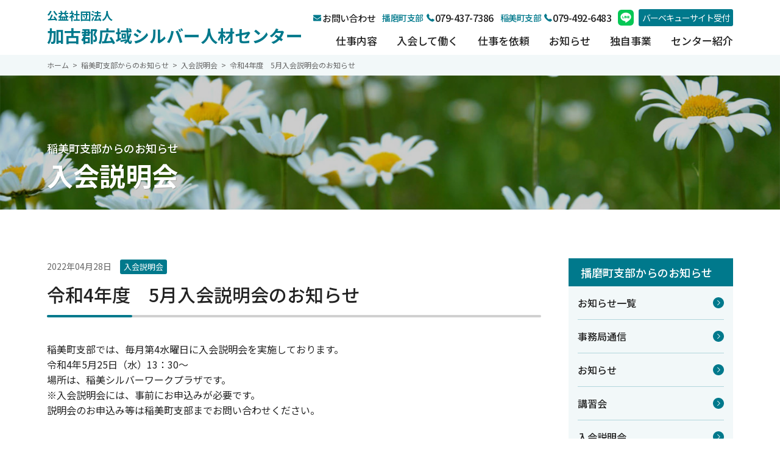

--- FILE ---
content_type: text/html; charset=UTF-8
request_url: https://www.kakogun-sjc.org/inami-news/inami-join/r4-05-briefing-inami/
body_size: 9739
content:
<!DOCTYPE html>
<html lang="ja">

<head>
  <meta charset="UTF-8" />
  <meta name="viewport" content="width=device-width, initial-scale=1.0" />
  <meta http-equiv="X-UA-Compatible" content="ie=edge" />
  
  <meta name="description" content="加古郡広域シルバー人材センターのWEBサイトです。健康で働く意欲のある高齢者が会員となり、会員の能力や希望に応じて高齢者にとってふさわしい仕事を提供します。" />
  <link rel="icon" href="https://www.kakogun-sjc.org/wp/wp-content/themes/kakogun-sjc/images/favicon.png" />
  <link rel="preconnect" href="https://fonts.googleapis.com" />
  <link rel="preconnect" href="https://fonts.gstatic.com" crossorigin />
  <!-- Global site tag (gtag.js) - Google Analytics -->
  <script async src="https://www.googletagmanager.com/gtag/js?id=G-EVJL9M0PJV"></script>
  <script>
    window.dataLayer = window.dataLayer || [];

    function gtag() {
      dataLayer.push(arguments);
    }
    gtag('js', new Date());

    gtag('config', 'G-EVJL9M0PJV');
  </script>
  <meta name='robots' content='index, follow, max-image-preview:large, max-snippet:-1, max-video-preview:-1' />

	<!-- This site is optimized with the Yoast SEO plugin v26.6 - https://yoast.com/wordpress/plugins/seo/ -->
	<title>令和4年度　5月入会説明会のお知らせ - 公益社団法人 加古郡広域シルバー人材センター</title>
	<link rel="canonical" href="https://www.kakogun-sjc.org/inami-news/inami-join/r4-05-briefing-inami/" />
	<meta property="og:locale" content="ja_JP" />
	<meta property="og:type" content="article" />
	<meta property="og:title" content="令和4年度　5月入会説明会のお知らせ - 公益社団法人 加古郡広域シルバー人材センター" />
	<meta property="og:description" content="稲美町支部では、毎月第4水曜日に入会説明会を実施しております。 令和4年5月25日（水）13：30～ 場所は、稲美シルバーワークプラザです。 ※入会説明会には、事前にお申込みが必要です。 説明会のお申込み等は稲美町支部ま [&hellip;]" />
	<meta property="og:url" content="https://www.kakogun-sjc.org/inami-news/inami-join/r4-05-briefing-inami/" />
	<meta property="og:site_name" content="公益社団法人 加古郡広域シルバー人材センター" />
	<meta property="article:published_time" content="2022-04-28T12:07:00+00:00" />
	<meta property="article:modified_time" content="2022-08-08T03:01:12+00:00" />
	<meta name="author" content="admin" />
	<meta name="twitter:card" content="summary_large_image" />
	<meta name="twitter:label1" content="執筆者" />
	<meta name="twitter:data1" content="admin" />
	<meta name="twitter:label2" content="推定読み取り時間" />
	<meta name="twitter:data2" content="1分" />
	<script type="application/ld+json" class="yoast-schema-graph">{"@context":"https://schema.org","@graph":[{"@type":"WebPage","@id":"https://www.kakogun-sjc.org/inami-news/inami-join/r4-05-briefing-inami/","url":"https://www.kakogun-sjc.org/inami-news/inami-join/r4-05-briefing-inami/","name":"令和4年度　5月入会説明会のお知らせ - 公益社団法人 加古郡広域シルバー人材センター","isPartOf":{"@id":"https://www.kakogun-sjc.org/#website"},"datePublished":"2022-04-28T12:07:00+00:00","dateModified":"2022-08-08T03:01:12+00:00","author":{"@id":"https://www.kakogun-sjc.org/#/schema/person/51949e66671bf6d217f2652d0acdca7d"},"breadcrumb":{"@id":"https://www.kakogun-sjc.org/inami-news/inami-join/r4-05-briefing-inami/#breadcrumb"},"inLanguage":"ja","potentialAction":[{"@type":"ReadAction","target":["https://www.kakogun-sjc.org/inami-news/inami-join/r4-05-briefing-inami/"]}]},{"@type":"BreadcrumbList","@id":"https://www.kakogun-sjc.org/inami-news/inami-join/r4-05-briefing-inami/#breadcrumb","itemListElement":[{"@type":"ListItem","position":1,"name":"ホーム","item":"https://www.kakogun-sjc.org/"},{"@type":"ListItem","position":2,"name":"令和4年度　5月入会説明会のお知らせ"}]},{"@type":"WebSite","@id":"https://www.kakogun-sjc.org/#website","url":"https://www.kakogun-sjc.org/","name":"公益社団法人 加古郡広域シルバー人材センター","description":"加古郡広域シルバー人材センターのWEBサイトです。健康で働く意欲のある高齢者が会員となり、会員の能力や希望に応じて高齢者にとってふさわしい仕事を提供します。","potentialAction":[{"@type":"SearchAction","target":{"@type":"EntryPoint","urlTemplate":"https://www.kakogun-sjc.org/?s={search_term_string}"},"query-input":{"@type":"PropertyValueSpecification","valueRequired":true,"valueName":"search_term_string"}}],"inLanguage":"ja"},{"@type":"Person","@id":"https://www.kakogun-sjc.org/#/schema/person/51949e66671bf6d217f2652d0acdca7d","name":"admin","image":{"@type":"ImageObject","inLanguage":"ja","@id":"https://www.kakogun-sjc.org/#/schema/person/image/","url":"https://secure.gravatar.com/avatar/bc1253b7d5c73946c7037af260154538ef213e436451b2def72244d676aa5643?s=96&d=mm&r=g","contentUrl":"https://secure.gravatar.com/avatar/bc1253b7d5c73946c7037af260154538ef213e436451b2def72244d676aa5643?s=96&d=mm&r=g","caption":"admin"}}]}</script>
	<!-- / Yoast SEO plugin. -->


<link rel='dns-prefetch' href='//fonts.googleapis.com' />
<link rel="alternate" title="oEmbed (JSON)" type="application/json+oembed" href="https://www.kakogun-sjc.org/wp-json/oembed/1.0/embed?url=https%3A%2F%2Fwww.kakogun-sjc.org%2Finami-news%2Finami-join%2Fr4-05-briefing-inami%2F" />
<link rel="alternate" title="oEmbed (XML)" type="text/xml+oembed" href="https://www.kakogun-sjc.org/wp-json/oembed/1.0/embed?url=https%3A%2F%2Fwww.kakogun-sjc.org%2Finami-news%2Finami-join%2Fr4-05-briefing-inami%2F&#038;format=xml" />
<style id='wp-img-auto-sizes-contain-inline-css' type='text/css'>
img:is([sizes=auto i],[sizes^="auto," i]){contain-intrinsic-size:3000px 1500px}
/*# sourceURL=wp-img-auto-sizes-contain-inline-css */
</style>
<style id='wp-emoji-styles-inline-css' type='text/css'>

	img.wp-smiley, img.emoji {
		display: inline !important;
		border: none !important;
		box-shadow: none !important;
		height: 1em !important;
		width: 1em !important;
		margin: 0 0.07em !important;
		vertical-align: -0.1em !important;
		background: none !important;
		padding: 0 !important;
	}
/*# sourceURL=wp-emoji-styles-inline-css */
</style>
<style id='wp-block-library-inline-css' type='text/css'>
:root{--wp-block-synced-color:#7a00df;--wp-block-synced-color--rgb:122,0,223;--wp-bound-block-color:var(--wp-block-synced-color);--wp-editor-canvas-background:#ddd;--wp-admin-theme-color:#007cba;--wp-admin-theme-color--rgb:0,124,186;--wp-admin-theme-color-darker-10:#006ba1;--wp-admin-theme-color-darker-10--rgb:0,107,160.5;--wp-admin-theme-color-darker-20:#005a87;--wp-admin-theme-color-darker-20--rgb:0,90,135;--wp-admin-border-width-focus:2px}@media (min-resolution:192dpi){:root{--wp-admin-border-width-focus:1.5px}}.wp-element-button{cursor:pointer}:root .has-very-light-gray-background-color{background-color:#eee}:root .has-very-dark-gray-background-color{background-color:#313131}:root .has-very-light-gray-color{color:#eee}:root .has-very-dark-gray-color{color:#313131}:root .has-vivid-green-cyan-to-vivid-cyan-blue-gradient-background{background:linear-gradient(135deg,#00d084,#0693e3)}:root .has-purple-crush-gradient-background{background:linear-gradient(135deg,#34e2e4,#4721fb 50%,#ab1dfe)}:root .has-hazy-dawn-gradient-background{background:linear-gradient(135deg,#faaca8,#dad0ec)}:root .has-subdued-olive-gradient-background{background:linear-gradient(135deg,#fafae1,#67a671)}:root .has-atomic-cream-gradient-background{background:linear-gradient(135deg,#fdd79a,#004a59)}:root .has-nightshade-gradient-background{background:linear-gradient(135deg,#330968,#31cdcf)}:root .has-midnight-gradient-background{background:linear-gradient(135deg,#020381,#2874fc)}:root{--wp--preset--font-size--normal:16px;--wp--preset--font-size--huge:42px}.has-regular-font-size{font-size:1em}.has-larger-font-size{font-size:2.625em}.has-normal-font-size{font-size:var(--wp--preset--font-size--normal)}.has-huge-font-size{font-size:var(--wp--preset--font-size--huge)}.has-text-align-center{text-align:center}.has-text-align-left{text-align:left}.has-text-align-right{text-align:right}.has-fit-text{white-space:nowrap!important}#end-resizable-editor-section{display:none}.aligncenter{clear:both}.items-justified-left{justify-content:flex-start}.items-justified-center{justify-content:center}.items-justified-right{justify-content:flex-end}.items-justified-space-between{justify-content:space-between}.screen-reader-text{border:0;clip-path:inset(50%);height:1px;margin:-1px;overflow:hidden;padding:0;position:absolute;width:1px;word-wrap:normal!important}.screen-reader-text:focus{background-color:#ddd;clip-path:none;color:#444;display:block;font-size:1em;height:auto;left:5px;line-height:normal;padding:15px 23px 14px;text-decoration:none;top:5px;width:auto;z-index:100000}html :where(.has-border-color){border-style:solid}html :where([style*=border-top-color]){border-top-style:solid}html :where([style*=border-right-color]){border-right-style:solid}html :where([style*=border-bottom-color]){border-bottom-style:solid}html :where([style*=border-left-color]){border-left-style:solid}html :where([style*=border-width]){border-style:solid}html :where([style*=border-top-width]){border-top-style:solid}html :where([style*=border-right-width]){border-right-style:solid}html :where([style*=border-bottom-width]){border-bottom-style:solid}html :where([style*=border-left-width]){border-left-style:solid}html :where(img[class*=wp-image-]){height:auto;max-width:100%}:where(figure){margin:0 0 1em}html :where(.is-position-sticky){--wp-admin--admin-bar--position-offset:var(--wp-admin--admin-bar--height,0px)}@media screen and (max-width:600px){html :where(.is-position-sticky){--wp-admin--admin-bar--position-offset:0px}}
/*wp_block_styles_on_demand_placeholder:696e8362a270d*/
/*# sourceURL=wp-block-library-inline-css */
</style>
<style id='classic-theme-styles-inline-css' type='text/css'>
/*! This file is auto-generated */
.wp-block-button__link{color:#fff;background-color:#32373c;border-radius:9999px;box-shadow:none;text-decoration:none;padding:calc(.667em + 2px) calc(1.333em + 2px);font-size:1.125em}.wp-block-file__button{background:#32373c;color:#fff;text-decoration:none}
/*# sourceURL=/wp-includes/css/classic-themes.min.css */
</style>
<link rel='stylesheet' id='googlefont-css' href='https://fonts.googleapis.com/css2?family=Noto+Sans+JP%3Awght%40400%3B500%3B700&#038;display=swap&#038;ver=6.9' type='text/css' media='all' />
<link rel='stylesheet' id='ress-css' href='https://www.kakogun-sjc.org/wp/wp-content/themes/kakogun-sjc/styles/vendors/ress.min.css?ver=6.9' type='text/css' media='all' />
<link rel='stylesheet' id='swiper-css' href='https://www.kakogun-sjc.org/wp/wp-content/themes/kakogun-sjc/styles/vendors/swiper-bundle.min.css?ver=6.9' type='text/css' media='all' />
<link rel='stylesheet' id='style-css' href='https://www.kakogun-sjc.org/wp/wp-content/themes/kakogun-sjc/styles/style.css?ver=1.3' type='text/css' media='all' />
<link rel='stylesheet' id='wp-pagenavi-css' href='https://www.kakogun-sjc.org/wp/wp-content/plugins/wp-pagenavi/pagenavi-css.css?ver=2.70' type='text/css' media='all' />
<link rel='stylesheet' id='tablepress-default-css' href='https://www.kakogun-sjc.org/wp/wp-content/tablepress-combined.min.css?ver=17' type='text/css' media='all' />
<link rel='stylesheet' id='wp-block-paragraph-css' href='https://www.kakogun-sjc.org/wp/wp-includes/blocks/paragraph/style.min.css?ver=6.9' type='text/css' media='all' />
<link rel="https://api.w.org/" href="https://www.kakogun-sjc.org/wp-json/" /><link rel="alternate" title="JSON" type="application/json" href="https://www.kakogun-sjc.org/wp-json/wp/v2/posts/268" /><link rel="EditURI" type="application/rsd+xml" title="RSD" href="https://www.kakogun-sjc.org/wp/xmlrpc.php?rsd" />
<meta name="generator" content="WordPress 6.9" />
<link rel='shortlink' href='https://www.kakogun-sjc.org/?p=268' />
</head>

<body class="wp-singular post-template-default single single-post postid-268 single-format-standard wp-theme-kakogun-sjc">
    <div id="global-container">
    <div id="container">
      <div class="nav-menu__cover"></div>
      <div class="nav-trigger"></div>
      <header class="header">
        <div class="header__inner">
          <div class="header__container">
            <a class="header__logo" href="https://www.kakogun-sjc.org">
              <p class="header__logo-tagline">公益社団法人</p>
              <div class="header__logo-title">加古郡広域シルバー人材センター</div>
            </a>
            <div class="header__nav">
              <div class="header__util">
                <a class="header__util-box" href="https://www.kakogun-sjc.org/contact/">
                  <img src="https://www.kakogun-sjc.org/wp/wp-content/themes/kakogun-sjc/images/svg/icn-email.svg" alt="" />
                  <span>お問い合わせ</span>
                </a>
                <a class="header__util-box" href="tel:0794377386">
                  <div class="header__util-tel">
                    <span class="header__util-tel--branch">播磨町支部</span>
                    <div class="header__util-tel--num">
                      <img src="https://www.kakogun-sjc.org/wp/wp-content/themes/kakogun-sjc/images/svg/icn-phone.svg" alt="" />
                      <span>079-437-7386</span>
                    </div>
                  </div>
                </a>
                <a class="header__util-box" href="tel:0794926483">
                  <div class="header__util-tel">
                    <span class="header__util-tel--branch">稲美町支部</span>
                    <div class="header__util-tel--num">
                      <img src="https://www.kakogun-sjc.org/wp/wp-content/themes/kakogun-sjc/images/svg/icn-phone.svg" alt="" />
                      <span>079-492-6483</span>
                    </div>
                  </div>
                </a>
                <a class="header__util-sns" href="https://lin.ee/ASSFUe0v" target="_blank">
                  <img src="https://www.kakogun-sjc.org/wp/wp-content/themes/kakogun-sjc/images/svg/icn-line.svg" alt="LINE公式アカウント" />
                </a>
                <a class="header__util-btn" href="https://www.kakogun-sjc.org/parks/use/">バーベキューサイト受付</a>
              </div>
              <nav class="nav-menu">
                <div class="nav-menu__logo">
                  <a class="nav-menu__logo-title" href="https://www.kakogun-sjc.org"> 加古郡広域シルバー人材センター </a>
                </div>
                <ul id="menu-global-navigation" class="nav-menu__ul"><li id="menu-item-83" class="nav-arrow menu-item menu-item-type-post_type menu-item-object-page menu-item-has-children menu-item-83"><a href="https://www.kakogun-sjc.org/jobs/">仕事内容</a><div class="nav-menu__sub"><ul class="content-width">	<li id="menu-item-99" class="menu-item menu-item-type-custom menu-item-object-custom menu-item-99"><a href="https://www.kakogun-sjc.org/wp/jobs/#public">公共施設での仕事内容</a></li>
	<li id="menu-item-100" class="menu-item menu-item-type-custom menu-item-object-custom menu-item-100"><a href="https://www.kakogun-sjc.org/wp/jobs/#house">一般家庭での仕事内容</a></li>
	<li id="menu-item-101" class="menu-item menu-item-type-custom menu-item-object-custom menu-item-101"><a href="https://www.kakogun-sjc.org/wp/jobs/#office">事業所での仕事内容</a></li>
</ul></div></li>
<li id="menu-item-102" class="nav-arrow menu-item menu-item-type-post_type menu-item-object-page menu-item-has-children menu-item-102"><a href="https://www.kakogun-sjc.org/join/guide/">入会して働く</a><div class="nav-menu__sub"><ul class="content-width">	<li id="menu-item-85" class="menu-item menu-item-type-post_type menu-item-object-page menu-item-85"><a href="https://www.kakogun-sjc.org/join/guide/">入会案内</a></li>
	<li id="menu-item-86" class="menu-item menu-item-type-post_type menu-item-object-page menu-item-86"><a href="https://www.kakogun-sjc.org/join/briefing/">本年度入会説明会日程</a></li>
	<li id="menu-item-109" class="menu-item menu-item-type-post_type menu-item-object-page menu-item-109"><a href="https://www.kakogun-sjc.org/join/schedule/">行事予定表</a></li>
	<li id="menu-item-1051" class="menu-item menu-item-type-post_type menu-item-object-page menu-item-1051"><a href="https://www.kakogun-sjc.org/join/transfer/">配分金振込予定表</a></li>
</ul></div></li>
<li id="menu-item-103" class="nav-arrow menu-item menu-item-type-post_type menu-item-object-page menu-item-has-children menu-item-103"><a href="https://www.kakogun-sjc.org/request/flow/">仕事を依頼</a><div class="nav-menu__sub"><ul class="content-width">	<li id="menu-item-89" class="menu-item menu-item-type-post_type menu-item-object-page menu-item-89"><a href="https://www.kakogun-sjc.org/request/flow/">ご依頼の流れ</a></li>
	<li id="menu-item-88" class="menu-item menu-item-type-post_type menu-item-object-page menu-item-88"><a href="https://www.kakogun-sjc.org/request/price/">料金</a></li>
</ul></div></li>
<li id="menu-item-104" class="nav-arrow menu-item menu-item-type-taxonomy menu-item-object-category current-post-ancestor menu-item-has-children menu-item-104"><a href="https://www.kakogun-sjc.org/inami-news/">お知らせ</a><div class="nav-menu__sub"><ul class="content-width">	<li id="menu-item-90" class="menu-item menu-item-type-taxonomy menu-item-object-category current-post-ancestor menu-item-90"><a href="https://www.kakogun-sjc.org/inami-news/">稲美町支部からのお知らせ</a></li>
	<li id="menu-item-173" class="menu-item menu-item-type-taxonomy menu-item-object-category menu-item-173"><a href="https://www.kakogun-sjc.org/harima-news/">播磨町支部からのお知らせ</a></li>
</ul></div></li>
<li id="menu-item-1136" class="nav-arrow menu-item menu-item-type-post_type menu-item-object-page menu-item-has-children menu-item-1136"><a href="https://www.kakogun-sjc.org/original/business/">独自事業</a><div class="nav-menu__sub"><ul class="content-width">	<li id="menu-item-1137" class="menu-item menu-item-type-post_type menu-item-object-page menu-item-1137"><a href="https://www.kakogun-sjc.org/original/business/">事業一覧</a></li>
	<li id="menu-item-94" class="menu-item menu-item-type-post_type menu-item-object-page menu-item-94"><a href="https://www.kakogun-sjc.org/original/replace/">襖・障子・網戸の張替え</a></li>
	<li id="menu-item-95" class="menu-item menu-item-type-post_type menu-item-object-page menu-item-95"><a href="https://www.kakogun-sjc.org/original/food/">食品加工品販売</a></li>
	<li id="menu-item-1139" class="menu-item menu-item-type-post_type menu-item-object-page menu-item-1139"><a href="https://www.kakogun-sjc.org/original/class/">各種教室</a></li>
</ul></div></li>
<li id="menu-item-106" class="nav-arrow menu-item menu-item-type-post_type menu-item-object-page menu-item-has-children menu-item-106"><a href="https://www.kakogun-sjc.org/sjc/about/">センター紹介</a><div class="nav-menu__sub"><ul class="content-width">	<li id="menu-item-98" class="menu-item menu-item-type-post_type menu-item-object-page menu-item-98"><a href="https://www.kakogun-sjc.org/sjc/about/">センターの概要</a></li>
	<li id="menu-item-97" class="menu-item menu-item-type-post_type menu-item-object-page menu-item-97"><a href="https://www.kakogun-sjc.org/sjc/access/">所在地・地図</a></li>
	<li id="menu-item-112" class="menu-item menu-item-type-post_type menu-item-object-page menu-item-112"><a href="https://www.kakogun-sjc.org/sjc/disclosure/">情報公開資料</a></li>
</ul></div></li>
</ul>                <div class="nav-menu__links">
                  <div class="mb-sm">
                    <a class="btn" href="https://www.kakogun-sjc.org/contact/"> お問い合わせ</a>
                  </div>
                  <div class="mb-sm">
                    <a class="btn" href="https://www.kakogun-sjc.org/parks/use/"> バーベキューサイト受付</a>
                  </div>
                </div>
                <div class="nav-menu__sns">
                  <a class="header__util-sns" href="https://lin.ee/ASSFUe0v" target="_blank">
                    <img src="https://www.kakogun-sjc.org/wp/wp-content/themes/kakogun-sjc/images/svg/icn-line.svg" alt="LINE公式アカウント" />
                  </a>
                </div>
              </nav>
            </div>
            <button class="nav-menu__btn">
              <span></span>
              <span></span>
              <span></span>
            </button>
          </div>
        </div>
      </header>        <div id="content">
          <main id="main-content">
            <div class="pankuzu">
  <div class="pankuzu__inner">
  <span property="itemListElement" typeof="ListItem"><a property="item" typeof="WebPage" title="Go to 公益社団法人 加古郡広域シルバー人材センター." href="https://www.kakogun-sjc.org" class="home" ><span property="name">ホーム</span></a><meta property="position" content="1"></span>&nbsp; &gt; &nbsp;<span property="itemListElement" typeof="ListItem"><a property="item" typeof="WebPage" title="Go to the 稲美町支部からのお知らせ カテゴリー archives." href="https://www.kakogun-sjc.org/inami-news/" class="taxonomy category" ><span property="name">稲美町支部からのお知らせ</span></a><meta property="position" content="2"></span>&nbsp; &gt; &nbsp;<span property="itemListElement" typeof="ListItem"><a property="item" typeof="WebPage" title="Go to the 入会説明会 カテゴリー archives." href="https://www.kakogun-sjc.org/inami-news/inami-join/" class="taxonomy category" ><span property="name">入会説明会</span></a><meta property="position" content="3"></span>&nbsp; &gt; &nbsp;<span property="itemListElement" typeof="ListItem"><span property="name" class="post post-post current-item">令和4年度　5月入会説明会のお知らせ</span><meta property="url" content="https://www.kakogun-sjc.org/inami-news/inami-join/r4-05-briefing-inami/"><meta property="position" content="4"></span>  </div>
</div>            <section class="cover">
  <figure class="cover__img bg-black">
          <img src="https://www.kakogun-sjc.org/wp/wp-content/themes/kakogun-sjc/images/cover/news.jpg" alt="">
      </figure>
  <div class="cover__inner">
                      <span class="cover__text">稲美町支部からのお知らせ</span>
            <h1 class="cover__title--white">入会説明会</h1>
      </div>
</section>
            <section id="news" class="mt-xlr">
              <div class="layout__inner">
                <div class="layout__main">
                  <section class="news">
                                        <section class="news__article">
                      <div class="news__label mb-xsm">
                        <time class="news__date" datetime="2022-04-28">2022年04月28日</time>
                                                <span class="news__tag inami-join">入会説明会</span>
                      </div>
                      <div class="heading mb-md">
                        <h2 class="heading__lg">令和4年度　5月入会説明会のお知らせ</h2>
                      </div>
                      <div class="news__article">
                      
<p>稲美町支部では、毎月第4水曜日に入会説明会を実施しております。</p>



<p>令和4年5月25日（水）13：30～</p>



<p>場所は、稲美シルバーワークプラザです。</p>



<p>※入会説明会には、事前にお申込みが必要です。</p>



<p>説明会のお申込み等は稲美町支部までお問い合わせください。</p>
                      </div>
                    </section>
                     
                    <div class="pager mt-md">
                      <div class="pager__inner">
                        <!-- <div class="pager__arrow">
                        <a href="https://www.kakogun-sjc.org/harima-news/harima-join/r4-04-briefing-harima/" rel="prev"><svg xmlns="http://www.w3.org/2000/svg" xmlns:xlink="http://www.w3.org/1999/xlink" xmlns:svgjs="http://svgjs.com/svgjs" version="1.1" width="512" height="512" x="0" y="0" viewBox="0 0 54 54" style="enable-background:new 0 0 512 512" xml:space="preserve" class="">
                              <path class="" d="M27,1L27,1c14.359,0,26,11.641,26,26v0c0,14.359-11.641,26-26,26h0C12.641,53,1,41.359,1,27v0    C1,12.641,12.641,1,27,1z" fill="#666666" data-original="#666666" />
                              <path class="" d="M31.706,40c-0.256,0-0.512-0.098-0.707-0.293L19.501,28.209c-0.667-0.667-0.667-1.751,0-2.418   l11.498-11.498c0.391-0.391,1.023-0.391,1.414,0s0.391,1.023,0,1.414L21.12,27l11.293,11.293c0.391,0.391,0.391,1.023,0,1.414   C32.218,39.902,31.962,40,31.706,40z" fill="#ffffff" data-original="#ffffff"/>
                          </svg>
                          <div>前へ</div></a>                        </div> -->
                        <div class="pager__btn">
                          <a href="https://www.kakogun-sjc.org/inami-news/" class="btn">お知らせ一覧に戻る</a>
                        </div>
                        <!-- <div class="pager__arrow">
                        <a href="https://www.kakogun-sjc.org/inami-news/inami-join/r4-06-briefing-inami/" rel="next"><svg xmlns="http://www.w3.org/2000/svg" xmlns:xlink="http://www.w3.org/1999/xlink" xmlns:svgjs="http://svgjs.com/svgjs" version="1.1" width="512" height="512" x="0" y="0" viewBox="0 0 54 54" style="enable-background:new 0 0 512 512" xml:space="preserve" class="">
                            <path class="" d="M27,53L27,53C12.641,53,1,41.359,1,27v0C1,12.641,12.641,1,27,1h0c14.359,0,26,11.641,26,26v0    C53,41.359,41.359,53,27,53z" fill="#666666" data-original="#666666" />
                            <path class="" d="M22.294,40c-0.256,0-0.512-0.098-0.707-0.293c-0.391-0.391-0.391-1.023,0-1.414L32.88,27   L21.587,15.707c-0.391-0.391-0.391-1.023,0-1.414s1.023-0.391,1.414,0l11.498,11.498c0.667,0.667,0.667,1.751,0,2.418   L23.001,39.707C22.806,39.902,22.55,40,22.294,40z" fill="#ffffff" data-original="#ffffff"/>
                          </svg>
                          <div>次へ</div></a> 
                        </div> -->
                      </div>
                    </div>
                  </section>
                </div>
                <div class="layout__side">
                <nav class="nav-side">
  <ul class="nav-side__menu">
    <li>
      <h3 class="nav-side__heading">播磨町支部からのお知らせ</h3>
      <ul>
                
        <li><a href="https://www.kakogun-sjc.org/harima-news/">お知らせ一覧</a></li>
        	<li class="cat-item cat-item-35"><a href="https://www.kakogun-sjc.org/harima-news/%e4%ba%8b%e5%8b%99%e5%b1%80%e9%80%9a%e4%bf%a1/">事務局通信</a>
</li>
	<li class="cat-item cat-item-33"><a href="https://www.kakogun-sjc.org/harima-news/%e3%81%8a%e7%9f%a5%e3%82%89%e3%81%9b/">お知らせ</a>
</li>
	<li class="cat-item cat-item-26"><a href="https://www.kakogun-sjc.org/harima-news/harima-lecture/">講習会</a>
</li>
	<li class="cat-item cat-item-19"><a href="https://www.kakogun-sjc.org/harima-news/harima-join/">入会説明会</a>
</li>
	<li class="cat-item cat-item-17"><a href="https://www.kakogun-sjc.org/harima-news/harima-event/">イベント</a>
</li>
	<li class="cat-item cat-item-23"><a href="https://www.kakogun-sjc.org/harima-news/harima-offer/">就業情報</a>
</li>
	<li class="cat-item cat-item-18"><a href="https://www.kakogun-sjc.org/harima-news/harima-info/">その他</a>
</li>
      </ul>
    </li>
    <li>
      <h3 class="nav-side__heading">稲美町支部からのお知らせ</h3>
      <ul>
                <li><a href="https://www.kakogun-sjc.org/inami-news/">お知らせ一覧</a></li>
        	<li class="cat-item cat-item-36"><a href="https://www.kakogun-sjc.org/inami-news/%e4%ba%8b%e5%8b%99%e5%b1%80%e9%80%9a%e4%bf%a1-inami-news/">事務局通信</a>
</li>
	<li class="cat-item cat-item-34"><a href="https://www.kakogun-sjc.org/inami-news/%e3%81%8a%e7%9f%a5%e3%82%89%e3%81%9b-inami-news/">お知らせ</a>
</li>
	<li class="cat-item cat-item-31"><a href="https://www.kakogun-sjc.org/inami-news/inami-bosyuu/">会員募集</a>
</li>
	<li class="cat-item cat-item-30"><a href="https://www.kakogun-sjc.org/inami-news/inami-kouen/">公園情報</a>
</li>
	<li class="cat-item cat-item-27"><a href="https://www.kakogun-sjc.org/inami-news/inami-lecture/">講習会</a>
</li>
	<li class="cat-item cat-item-22"><a href="https://www.kakogun-sjc.org/inami-news/inami-join/">入会説明会</a>
</li>
	<li class="cat-item cat-item-20"><a href="https://www.kakogun-sjc.org/inami-news/inami-event/">イベント</a>
</li>
	<li class="cat-item cat-item-24"><a href="https://www.kakogun-sjc.org/inami-news/inami-offer/">就業情報</a>
</li>
	<li class="cat-item cat-item-21"><a href="https://www.kakogun-sjc.org/inami-news/inami-info/">その他</a>
</li>
      </ul>
    </li>
  </ul>
</nav>
                <nav class="nav-side mt-lr">
  <ul class="nav-side__menu">
    <li>
      <h3 class="nav-side__heading">アーカイブ</h3>
      <ul>
      	<li><a href='https://www.kakogun-sjc.org/2026/'>2026</a></li>
	<li><a href='https://www.kakogun-sjc.org/2025/'>2025</a></li>
	<li><a href='https://www.kakogun-sjc.org/2024/'>2024</a></li>
	<li><a href='https://www.kakogun-sjc.org/2023/'>2023</a></li>
	<li><a href='https://www.kakogun-sjc.org/2022/'>2022</a></li>
	<li><a href='https://www.kakogun-sjc.org/2021/'>2021</a></li>
      </ul>
    </li>
  </ul>
</nav>                <nav class="nav-side mt-lr">
  <h3 class="nav-side__heading">ご相談・お問い合わせ</h3>
  <div class="nav-side__contact">
    <div class="nav-side__contact-title">
      <span>播磨町支部</span>
    </div>
    <a class="nav-side__contact-tel" href="tel:0794377386">
      <img src="https://www.kakogun-sjc.org/wp/wp-content/themes/kakogun-sjc/images/svg/icn-phone.svg" alt="" />
      <span>079-437-7386</span>
    </a>
    <div class="nav-side__contact-title mt-sm">
      <span>稲美町支部</span>
    </div>
    <a class="nav-side__contact-tel" href="tel:0794926483">
      <img src="https://www.kakogun-sjc.org/wp/wp-content/themes/kakogun-sjc/images/svg/icn-phone.svg" alt="" />
      <span>079-492-6483</span>
    </a>
  </div>
</nav>                </div>
              </div>
            </section>
          </main>
        </div>
<footer class="footer mt-xlr">
  <div class="footer__inner">
    <div>
      <a class="footer__logo" href="https://www.kakogun-sjc.org">
        <p class="footer__logo-tagline">公益社団法人</p>
        <div class="footer__logo-title">加古郡広域シルバー人材センター</div>
      </a>
      <div class="mb-sm">
        <a class="btn--white" href="https://www.kakogun-sjc.org/contact/">お問い合わせはこちら</a>
      </div>
      <div class="mb-sm">
        <a class="btn--white" href="https://www.kakogun-sjc.org/parks/use/">バーベキューサイト受付はこちら</a>
      </div>
      <a class="footer__line" href="https://lin.ee/ASSFUe0v" target="_blank">
        <div class="footer__line-img">
          <img src="https://www.kakogun-sjc.org/wp/wp-content/themes/kakogun-sjc/images/svg/icn-line.svg" alt="" />
        </div>
        <div class="footer__line-texts">
          <span class="footer__line-title">LINE公式アカウント</span>
          <span class="footer__line-desc">様々な仕事情報を配信します</span>
        </div>
      </a>
    </div>
    <nav class="footer__nav">
      <ul id="menu-footer-navigation" class="footer__menu"><li id="menu-item-114" class="menu-item menu-item-type-custom menu-item-object-custom menu-item-has-children menu-item-114"><a>仕事内容</a>
<ul class="sub-menu">
	<li id="menu-item-115" class="menu-item menu-item-type-custom menu-item-object-custom menu-item-115"><a href="https://www.kakogun-sjc.org/wp/jobs/#public">公共施設での仕事内容</a></li>
	<li id="menu-item-116" class="menu-item menu-item-type-custom menu-item-object-custom menu-item-116"><a href="https://www.kakogun-sjc.org/wp/jobs/#house">一般家庭での仕事内容</a></li>
	<li id="menu-item-117" class="menu-item menu-item-type-custom menu-item-object-custom menu-item-117"><a href="https://www.kakogun-sjc.org/wp/jobs/#office">事業所での仕事内容</a></li>
</ul>
</li>
<li id="menu-item-118" class="menu-item menu-item-type-custom menu-item-object-custom menu-item-has-children menu-item-118"><a>入会して働く</a>
<ul class="sub-menu">
	<li id="menu-item-119" class="menu-item menu-item-type-post_type menu-item-object-page menu-item-119"><a href="https://www.kakogun-sjc.org/join/guide/">入会案内</a></li>
	<li id="menu-item-120" class="menu-item menu-item-type-post_type menu-item-object-page menu-item-120"><a href="https://www.kakogun-sjc.org/join/briefing/">本年度入会説明会日程</a></li>
	<li id="menu-item-121" class="menu-item menu-item-type-post_type menu-item-object-page menu-item-121"><a href="https://www.kakogun-sjc.org/join/schedule/">行事予定表</a></li>
	<li id="menu-item-1052" class="menu-item menu-item-type-post_type menu-item-object-page menu-item-1052"><a href="https://www.kakogun-sjc.org/join/transfer/">配分金振込予定表</a></li>
</ul>
</li>
<li id="menu-item-122" class="menu-item menu-item-type-custom menu-item-object-custom menu-item-has-children menu-item-122"><a>仕事を依頼する</a>
<ul class="sub-menu">
	<li id="menu-item-124" class="menu-item menu-item-type-post_type menu-item-object-page menu-item-124"><a href="https://www.kakogun-sjc.org/request/flow/">ご依頼の流れ</a></li>
	<li id="menu-item-123" class="menu-item menu-item-type-post_type menu-item-object-page menu-item-123"><a href="https://www.kakogun-sjc.org/request/price/">料金</a></li>
</ul>
</li>
<li id="menu-item-125" class="menu-item menu-item-type-custom menu-item-object-custom menu-item-has-children menu-item-125"><a>独自事業のご紹介</a>
<ul class="sub-menu">
	<li id="menu-item-1140" class="menu-item menu-item-type-post_type menu-item-object-page menu-item-1140"><a href="https://www.kakogun-sjc.org/original/business/">事業一覧</a></li>
	<li id="menu-item-126" class="menu-item menu-item-type-post_type menu-item-object-page menu-item-126"><a href="https://www.kakogun-sjc.org/original/replace/">襖・障子・網戸の張替え</a></li>
	<li id="menu-item-127" class="menu-item menu-item-type-post_type menu-item-object-page menu-item-127"><a href="https://www.kakogun-sjc.org/original/food/">食品加工品販売</a></li>
	<li id="menu-item-1142" class="menu-item menu-item-type-post_type menu-item-object-page menu-item-1142"><a href="https://www.kakogun-sjc.org/original/class/">各種教室</a></li>
</ul>
</li>
<li id="menu-item-128" class="menu-item menu-item-type-custom menu-item-object-custom menu-item-has-children menu-item-128"><a>センター紹介</a>
<ul class="sub-menu">
	<li id="menu-item-131" class="menu-item menu-item-type-post_type menu-item-object-page menu-item-131"><a href="https://www.kakogun-sjc.org/sjc/about/">概要</a></li>
	<li id="menu-item-130" class="menu-item menu-item-type-post_type menu-item-object-page menu-item-130"><a href="https://www.kakogun-sjc.org/sjc/access/">所在地・地図</a></li>
	<li id="menu-item-129" class="menu-item menu-item-type-post_type menu-item-object-page menu-item-129"><a href="https://www.kakogun-sjc.org/sjc/disclosure/">情報公開資料</a></li>
</ul>
</li>
<li id="menu-item-132" class="menu-item menu-item-type-custom menu-item-object-custom menu-item-has-children menu-item-132"><a>都市公園施設</a>
<ul class="sub-menu">
	<li id="menu-item-134" class="menu-item menu-item-type-post_type menu-item-object-page menu-item-134"><a href="https://www.kakogun-sjc.org/parks/about/">管理施設一覧</a></li>
	<li id="menu-item-133" class="menu-item menu-item-type-post_type menu-item-object-page menu-item-133"><a href="https://www.kakogun-sjc.org/parks/use/">公園を利用する</a></li>
</ul>
</li>
</ul>    </nav>
  </div>
  <div class="footer__divider"></div>
  <div class="footer__office">
    <div class="footer__office-box">
      <div class="footer__office-name">播磨町支部</div>
      <div class="footer__office-address"><span>〒675-0150</span>加古郡播磨町南野添1-23-7</div>
      <a class="footer__office-tel mb-xsm" href="tel:0794377386"><span>TEL：</span>079-437-7386</a>
      <div class="footer__office-tel"><span>FAX：</span>079-437-4811</div>
    </div>
    <div class="footer__office-box">
      <div>
        <div class="footer__office-name">稲美町支部</div>
        <div class="footer__office-address"><span>〒675-1113</span>加古郡稲美町岡1612-2</div>
        <a class="footer__office-tel mb-xsm" href="tel:0794926483"><span>TEL：</span>079-492-6483</a>
        <div class="footer__office-tel"><span>FAX：</span>079-492-6198</div>
      </div>
      <div class="footer__office-box--divider"></div>
      <div>
        <div class="footer__office-name">稲美町公園管理事務所</div>
        <div class="footer__office-address"><span>〒675-1114</span>加古郡稲美町国安1286-65</div>
        <a class="footer__office-tel mb-xsm" href="tel:0794929006"><span>TEL：</span>079-492-9006</a>
        <div class="font-sm">受付時間：8時30分～17時15分</div>
      </div>
    </div>
  </div>
  <div class="footer__divider"></div>
  <div class="footer__copyright">&copy; 公益社団法人 加古郡広域シルバー人材センター</div>
</footer>
</div>
</div>
<!-- <script src="https://www.kakogun-sjc.org/wp/wp-content/themes/kakogun-sjc/scripts/vendors/jquery.min.js"></script>
    <script src="https://www.kakogun-sjc.org/wp/wp-content/themes/kakogun-sjc/scripts/vendors/swiper-bundle.min.js"></script>
    <script src="https://www.kakogun-sjc.org/wp/wp-content/themes/kakogun-sjc/scripts/vendors/scroll-polyfill.js"></script>
    <script src="https://www.kakogun-sjc.org/wp/wp-content/themes/kakogun-sjc/scripts/libs/scroll.js"></script>
    <script src="https://www.kakogun-sjc.org/wp/wp-content/themes/kakogun-sjc/scripts/libs/smooth-scroll.js"></script>
    <script src="https://www.kakogun-sjc.org/wp/wp-content/themes/kakogun-sjc/scripts/libs/hero-slider.js"></script>
    <script src="https://www.kakogun-sjc.org/wp/wp-content/themes/kakogun-sjc/scripts/libs/nav-menu.js"></script>
    <script src="https://www.kakogun-sjc.org/wp/wp-content/themes/kakogun-sjc/scripts/libs/nav-menu-sub.js"></script>
    <script src="https://www.kakogun-sjc.org/wp/wp-content/themes/kakogun-sjc/scripts/main.js"></script> -->
<script type="speculationrules">
{"prefetch":[{"source":"document","where":{"and":[{"href_matches":"/*"},{"not":{"href_matches":["/wp/wp-*.php","/wp/wp-admin/*","/wp/wp-content/uploads/*","/wp/wp-content/*","/wp/wp-content/plugins/*","/wp/wp-content/themes/kakogun-sjc/*","/*\\?(.+)"]}},{"not":{"selector_matches":"a[rel~=\"nofollow\"]"}},{"not":{"selector_matches":".no-prefetch, .no-prefetch a"}}]},"eagerness":"conservative"}]}
</script>
<script type="text/javascript" src="https://www.kakogun-sjc.org/wp/wp-content/themes/kakogun-sjc/scripts/vendors/jquery.min.js?ver=6.9" id="jquery-js"></script>
<script type="text/javascript" src="https://www.kakogun-sjc.org/wp/wp-content/themes/kakogun-sjc/scripts/vendors/swiper-bundle.min.js?ver=6.9" id="swiper-js"></script>
<script type="text/javascript" src="https://www.kakogun-sjc.org/wp/wp-content/themes/kakogun-sjc/scripts/vendors/scroll-polyfill.js?ver=6.9" id="scroll-polyfill-js"></script>
<script type="text/javascript" src="https://www.kakogun-sjc.org/wp/wp-content/themes/kakogun-sjc/scripts/libs/scroll.js?ver=6.9" id="scroll-js"></script>
<script type="text/javascript" src="https://www.kakogun-sjc.org/wp/wp-content/themes/kakogun-sjc/scripts/libs/smooth-scroll.js?ver=6.9" id="smooth-scroll-js"></script>
<script type="text/javascript" src="https://www.kakogun-sjc.org/wp/wp-content/themes/kakogun-sjc/scripts/libs/hero-slider.js?ver=6.9" id="hero-slider-js"></script>
<script type="text/javascript" src="https://www.kakogun-sjc.org/wp/wp-content/themes/kakogun-sjc/scripts/libs/nav-menu.js?ver=6.9" id="nav-menu-js"></script>
<script type="text/javascript" src="https://www.kakogun-sjc.org/wp/wp-content/themes/kakogun-sjc/scripts/libs/nav-menu-sub.js?ver=6.9" id="nav-menu-sub-js"></script>
<script type="text/javascript" src="https://www.kakogun-sjc.org/wp/wp-content/themes/kakogun-sjc/scripts/main.js?ver=6.9" id="main-js"></script>
<script id="wp-emoji-settings" type="application/json">
{"baseUrl":"https://s.w.org/images/core/emoji/17.0.2/72x72/","ext":".png","svgUrl":"https://s.w.org/images/core/emoji/17.0.2/svg/","svgExt":".svg","source":{"concatemoji":"https://www.kakogun-sjc.org/wp/wp-includes/js/wp-emoji-release.min.js?ver=6.9"}}
</script>
<script type="module">
/* <![CDATA[ */
/*! This file is auto-generated */
const a=JSON.parse(document.getElementById("wp-emoji-settings").textContent),o=(window._wpemojiSettings=a,"wpEmojiSettingsSupports"),s=["flag","emoji"];function i(e){try{var t={supportTests:e,timestamp:(new Date).valueOf()};sessionStorage.setItem(o,JSON.stringify(t))}catch(e){}}function c(e,t,n){e.clearRect(0,0,e.canvas.width,e.canvas.height),e.fillText(t,0,0);t=new Uint32Array(e.getImageData(0,0,e.canvas.width,e.canvas.height).data);e.clearRect(0,0,e.canvas.width,e.canvas.height),e.fillText(n,0,0);const a=new Uint32Array(e.getImageData(0,0,e.canvas.width,e.canvas.height).data);return t.every((e,t)=>e===a[t])}function p(e,t){e.clearRect(0,0,e.canvas.width,e.canvas.height),e.fillText(t,0,0);var n=e.getImageData(16,16,1,1);for(let e=0;e<n.data.length;e++)if(0!==n.data[e])return!1;return!0}function u(e,t,n,a){switch(t){case"flag":return n(e,"\ud83c\udff3\ufe0f\u200d\u26a7\ufe0f","\ud83c\udff3\ufe0f\u200b\u26a7\ufe0f")?!1:!n(e,"\ud83c\udde8\ud83c\uddf6","\ud83c\udde8\u200b\ud83c\uddf6")&&!n(e,"\ud83c\udff4\udb40\udc67\udb40\udc62\udb40\udc65\udb40\udc6e\udb40\udc67\udb40\udc7f","\ud83c\udff4\u200b\udb40\udc67\u200b\udb40\udc62\u200b\udb40\udc65\u200b\udb40\udc6e\u200b\udb40\udc67\u200b\udb40\udc7f");case"emoji":return!a(e,"\ud83e\u1fac8")}return!1}function f(e,t,n,a){let r;const o=(r="undefined"!=typeof WorkerGlobalScope&&self instanceof WorkerGlobalScope?new OffscreenCanvas(300,150):document.createElement("canvas")).getContext("2d",{willReadFrequently:!0}),s=(o.textBaseline="top",o.font="600 32px Arial",{});return e.forEach(e=>{s[e]=t(o,e,n,a)}),s}function r(e){var t=document.createElement("script");t.src=e,t.defer=!0,document.head.appendChild(t)}a.supports={everything:!0,everythingExceptFlag:!0},new Promise(t=>{let n=function(){try{var e=JSON.parse(sessionStorage.getItem(o));if("object"==typeof e&&"number"==typeof e.timestamp&&(new Date).valueOf()<e.timestamp+604800&&"object"==typeof e.supportTests)return e.supportTests}catch(e){}return null}();if(!n){if("undefined"!=typeof Worker&&"undefined"!=typeof OffscreenCanvas&&"undefined"!=typeof URL&&URL.createObjectURL&&"undefined"!=typeof Blob)try{var e="postMessage("+f.toString()+"("+[JSON.stringify(s),u.toString(),c.toString(),p.toString()].join(",")+"));",a=new Blob([e],{type:"text/javascript"});const r=new Worker(URL.createObjectURL(a),{name:"wpTestEmojiSupports"});return void(r.onmessage=e=>{i(n=e.data),r.terminate(),t(n)})}catch(e){}i(n=f(s,u,c,p))}t(n)}).then(e=>{for(const n in e)a.supports[n]=e[n],a.supports.everything=a.supports.everything&&a.supports[n],"flag"!==n&&(a.supports.everythingExceptFlag=a.supports.everythingExceptFlag&&a.supports[n]);var t;a.supports.everythingExceptFlag=a.supports.everythingExceptFlag&&!a.supports.flag,a.supports.everything||((t=a.source||{}).concatemoji?r(t.concatemoji):t.wpemoji&&t.twemoji&&(r(t.twemoji),r(t.wpemoji)))});
//# sourceURL=https://www.kakogun-sjc.org/wp/wp-includes/js/wp-emoji-loader.min.js
/* ]]> */
</script>
</body>

</html>

--- FILE ---
content_type: text/css
request_url: https://www.kakogun-sjc.org/wp/wp-content/themes/kakogun-sjc/styles/style.css?ver=1.3
body_size: 8820
content:
@charset "UTF-8";
/* ---------------------------------------
Mixin
--------------------------------------- */
/* ---------------------------------------
Modules
--------------------------------------- */
.header {
  position: fixed;
  top: 0;
  left: 0;
  width: 100%;
  height: 50px;
  background-color: white;
  display: flex;
  align-items: center;
  z-index: 200;
}
.header.triggered {
  background-color: rgba(255, 255, 255, 0.96);
  box-shadow: 10px 0 25px -10px rgba(0, 0, 0, 0.5);
}
.header__logo {
  display: block;
  color: #00798c;
  font-weight: bold;
}
.header__logo-tagline {
  font-size: 16px;
  display: none;
}
.header__logo-title {
  font-size: 19px;
  white-space: nowrap;
}
.header__container {
  display: flex;
  justify-content: space-between;
}
.header__util {
  display: none;
}

@media only screen and (min-width: 960px) {
  .header {
    height: 90px;
  }
  .header.triggered {
    height: 80px;
  }
  .header.triggered .header__logo-tagline, .header.triggered .header__util {
    display: none;
  }
  .header.triggered .header__nav {
    align-self: center;
  }
  .header__container {
    height: 90px;
  }
  .header__logo {
    display: block;
    align-self: center;
  }
  .header__logo-tagline {
    font-size: 18px;
    display: block;
  }
  .header__logo-title {
    font-size: 24px;
  }
  .header__nav {
    align-self: stretch;
    display: flex;
    flex-direction: column;
    justify-content: space-between;
  }
  .header__util {
    display: flex;
    justify-content: flex-end;
    align-items: center;
    margin-top: 15px;
  }
  .header__util-box {
    display: flex;
    align-items: center;
    font-size: 14px;
    font-weight: 500;
    color: #222;
    line-height: 1;
  }
  .header__util-box[href]:hover {
    color: #00798c;
  }
  .header__util-box:not(:last-child) {
    margin-right: 14px;
  }
  .header__util-box > img {
    width: 13px;
    margin-right: 2px;
  }
  .header__util-tel {
    display: flex;
    align-items: flex-start;
    flex-direction: column;
    font-size: 15px;
  }
  .header__util-tel--branch {
    margin-right: 5px;
    margin-bottom: 3px;
    color: #00798c;
    font-size: 14px;
  }
  .header__util-tel--num {
    display: flex;
  }
  .header__util-tel--num > img {
    width: 13px;
    margin-right: 1px;
  }
  .header__util-sns {
    display: flex;
  }
  .header__util-sns:not(:last-child) {
    margin-right: 8px;
  }
  .header__util-sns > img {
    width: 22px;
  }
  .header__util-btn {
    font-size: 14px;
    color: white;
    background-color: #00798c;
    padding: 4px 6px;
    border-radius: 3px;
    letter-spacing: -1px;
  }
}
@media only screen and (min-width: 1280px) {
  .header__logo-title {
    font-size: 28px;
  }
  .header__util-box {
    font-size: 15px;
    letter-spacing: -0.5px;
  }
  .header__util-box:not(:last-child) {
    margin-right: 11px;
  }
  .header__util-tel {
    display: flex;
    flex-direction: row;
    align-items: center;
    font-size: 16px;
  }
  .header__util-tel--branch {
    margin-bottom: 0;
  }
  .header__util-sns > img {
    width: 26px;
  }
}
.footer {
  background-color: #00798c;
  padding: 30px 0 15px;
}
.footer__inner {
  flex-wrap: nowrap !important;
}
.footer__logo {
  display: block;
  font-weight: 500;
  color: white;
  margin-bottom: 20px;
}
.footer__logo-tagline {
  margin-bottom: 5px;
}
.footer__logo-title {
  font-size: 20px;
}
.footer__line {
  display: flex;
  background-color: rgba(255, 255, 255, 0.95);
  border-radius: 5px;
  padding: 15px;
}
.footer__line:hover {
  background-color: white;
}
.footer__line-img {
  width: 20%;
  margin-right: 3%;
}
.footer__line-text {
  width: 77%;
}
.footer__line-title {
  font-size: 22px;
  margin-bottom: 5px;
  display: block;
  font-weight: bold;
  color: #06c755;
}
.footer__line-desc {
  display: block;
  font-size: 14px;
  color: #222;
  line-height: 1.3;
}
.footer__nav {
  margin-top: 40px;
}
.footer__menu {
  display: grid;
  gap: 30px;
  grid-template-columns: repeat(2, auto);
  list-style-type: none;
}
.footer__menu > li > a {
  font-weight: 500;
  pointer-events: none;
  color: rgba(255, 255, 255, 0.75);
}
.footer__menu ul {
  font-weight: 400;
  list-style-type: none;
  margin-top: 10px;
  font-size: 13px;
}
.footer__menu ul > li {
  padding: 2px 0;
}
.footer__menu a {
  display: block;
  color: rgba(255, 255, 255, 0.95);
}
.footer__menu a:hover {
  color: white;
  text-decoration: underline;
}
.footer__divider {
  width: 100%;
  height: 1px;
  background-color: #268d9d;
}
.footer__office {
  justify-content: space-between;
  flex-wrap: nowrap;
}
.footer__office-box {
  padding: 20px;
  color: rgba(255, 255, 255, 0.95);
  background-color: #016878;
}
.footer__office-box:first-child {
  margin-bottom: 20px;
}
.footer__office-box:last-child {
  flex-wrap: nowrap !important;
  justify-content: center;
}
.footer__office-box--divider {
  width: 100%;
  height: 1px;
  margin: 20px 0;
  background-color: #268d9d;
}
.footer__office-name {
  font-weight: 500;
}
.footer__office-address > span {
  margin-right: 10px;
}
.footer__office-tel {
  font-weight: 500;
  color: white;
}
.footer__copyright {
  text-align: center;
  color: rgba(255, 255, 255, 0.7);
}

@media only screen and (min-width: 960px) {
  .footer {
    padding: 50px 0 20px;
  }
  .footer__inner {
    justify-content: space-between;
  }
  .footer__logo-title {
    font-size: 20px;
  }
  .footer__line {
    max-width: 320px;
    padding: 20px;
  }
  .footer__line-title {
    line-height: 1.3;
  }
  .footer__line-desc {
    font-size: 15px;
  }
  .footer__nav {
    margin-top: 0;
  }
  .footer__menu {
    grid-template-columns: repeat(3, auto);
  }
  .footer__menu ul {
    font-size: 15px;
  }
  .footer__menu ul > li {
    padding: 5px 0;
  }
  .footer__office-box:first-child {
    width: 32%;
    margin-bottom: 0;
  }
  .footer__office-box:last-child {
    width: 64%;
  }
  .footer__office-box--divider {
    width: 1px;
    height: 100%;
    margin: 0 20px;
  }
}
@media only screen and (min-width: 1280px) {
  .footer__logo-title {
    font-size: 25px;
  }
  .footer__menu {
    gap: 50px;
  }
  .footer__office-box--divider {
    margin: 0 40px;
  }
}
.cmn-title {
  text-align: center;
}
.cmn-title__main {
  margin-bottom: 0;
  display: block;
  color: #d1495b;
  font-weight: 300;
  letter-spacing: 1px;
}
.cmn-title__sub, .cmn-title__sub--en {
  position: relative;
  margin-bottom: 5px;
  font-size: 14px;
  color: #d1495b;
}
.cmn-title__sub--en {
  font-size: 20px;
}
.cmn-title__sub--underline::after {
  display: block;
  content: "";
  position: absolute;
  top: auto;
  left: 50%;
  width: 50px;
  height: 1px;
  bottom: 0;
  background-color: #d1495b;
  transform: translateX(-50%) scaleX(0);
  transition: transform 1s ease;
}
.cmn-title__sub--underline.inview::after {
  transform: translateX(-50%);
}

@media only screen and (min-width: 960px) {
  .cmn-title__sub, .cmn-title__sub--en {
    font-size: 16px;
  }
  .cmn-title__sub--en {
    font-size: 23px;
  }
}
.btn, .btn--w90, .btn--w100, .btn--white {
  position: relative;
  display: inline-block;
  background-color: #00798c;
  border: 1px solid #00798c;
  font-weight: 400;
  padding: 10px 50px 10px 15px;
  margin: 0 auto;
  cursor: pointer;
  transition: all 0.2s;
  color: white !important;
  border-radius: 5px;
}
.btn::after, .btn--w90::after, .btn--w100::after, .btn--white::after {
  display: block;
  content: "";
  position: absolute;
  top: 0;
  left: 0;
  width: 100%;
  height: 100%;
  background-image: url("../images/svg/arrow-next-white.svg");
  background-repeat: no-repeat;
  background-position: right 15px center;
  background-size: 20px;
  transition: all 0.2s;
}
.btn:hover, .btn--w90:hover, .btn--w100:hover, .btn--white:hover {
  background-color: #00869e;
  border: 1px solid #00869e;
  color: white;
}
.btn:hover::after, .btn--w90:hover::after, .btn--w100:hover::after, .btn--white:hover::after {
  background-position: right 10px center;
}
.btn--white {
  color: #00798c !important;
  background-color: rgba(255, 255, 255, 0.95);
  border: 1px solid rgba(255, 255, 255, 0.95);
}
.btn--white::after {
  display: block;
  content: "";
  position: absolute;
  top: 0;
  left: 0;
  width: 100%;
  height: 100%;
  background-image: url("../images/svg/arrow-next-kc.svg");
}
.btn--white:hover {
  color: #00798c;
  background-color: white;
  border: 1px solid white;
}
.btn--w100 {
  width: 100%;
}
.btn--w90 {
  width: 90%;
}
.btn--big {
  font-weight: 500;
  font-size: 18px !important;
}

input.btn, input.btn--white, input.btn--w100, input.btn--w90 {
  text-align: center;
  padding: 15px 30px;
}
input.btn::after, input.btn--white::after, input.btn--w100::after, input.btn--w90::after {
  background: none;
}

@media only screen and (min-width: 960px) {
  .btn, .btn--white, .btn--w100, .btn--w90 {
    padding: 15px 60px 15px 20px;
  }
  .btn::after, .btn--white::after, .btn--w100::after, .btn--w90::after {
    background-size: 25px;
  }
  .btn--big {
    font-size: 22px !important;
  }
  input.btn, input.btn--white, input.btn--w100, input.btn--w90 {
    padding: 20px 40px;
  }
}
.hero-slider {
  position: relative;
  margin: 50px auto 0;
}
.hero-slider .swiper {
  overflow: hidden !important;
}
.hero-slider .swiper-slide {
  height: 200px;
  overflow: hidden;
}
.hero-slider .swiper-slide > img {
  width: 100%;
  height: 100%;
  max-width: 100%;
  -o-object-fit: cover;
     object-fit: cover;
  transform: scale(1.2);
  transition: transform 1.9s ease;
}
.hero-slider .swiper-slide::after {
  display: block;
  content: "";
  position: absolute;
  top: 0;
  left: 0;
  width: 100%;
  height: 100%;
  background-color: rgba(34, 34, 34, 0.15);
}
.hero-slider .swiper-slide-active > img {
  transform: none;
}
.hero-slider .swiper-button-next:after,
.hero-slider .swiper-container-rtl .swiper-button-prev:after, .hero-slider .swiper-button-prev:after,
.hero-slider .swiper-container-rtl .swiper-button-next:after {
  content: "";
}
.hero-slider__img {
  position: absolute;
  top: 50%;
  left: 50%;
  transform: translate(-50%, -50%);
  width: 300px;
  z-index: 2;
}
.hero-slider__img > img {
  -webkit-user-select: none;
     -moz-user-select: none;
          user-select: none;
}
.hero-slider__button, .hero-slider__button--prev, .hero-slider__button--next {
  display: block;
  border-radius: 50%;
  width: 30px;
  height: 30px;
  margin-top: -15px;
  top: 50%;
  transition: 0.3s ease;
  opacity: 0.95;
  background: url("../images/svg/arrow-slider-white.svg") no-repeat 50% 50% #666;
  background-size: 12px;
}
.hero-slider__button:focus, .hero-slider__button--prev:focus, .hero-slider__button--next:focus, .hero-slider__button:active, .hero-slider__button--prev:active, .hero-slider__button--next:active {
  outline: none;
}
.hero-slider__button--next.swiper-button-disabled {
  opacity: 0;
}
.hero-slider__button--next:hover {
  opacity: 1;
  background-color: #00798c;
  transform: scale(1.1);
}
.hero-slider__button--prev {
  transform: rotate(180deg) !important;
}
.hero-slider__button--prev.swiper-button-disabled {
  opacity: 0;
}
.hero-slider__button--prev:hover {
  opacity: 1;
  background-color: #00798c;
  transform: rotate(180deg) scale(1.1);
}
.hero-slider__pagination {
  position: relative;
  display: flex;
  justify-content: center;
}
.hero-slider__pagination .swiper-pagination-bullets {
  bottom: 3px;
}
.hero-slider__pagination .swiper-pagination-bullet {
  background-color: white;
  margin-right: 10px;
}
.hero-slider__pagination .swiper-pagination-bullet-active:focus, .hero-slider__pagination .swiper-pagination-bullet-active:visited {
  outline: none;
}

@media only screen and (min-width: 960px) {
  .hero-slider {
    margin: 90px auto 0;
  }
  .hero-slider .swiper-slide {
    height: 360px;
  }
  .hero-slider__img {
    width: 600px;
  }
  .hero-slider__button, .hero-slider__button--next, .hero-slider__button--prev {
    width: 50px;
    height: 50px;
    margin-top: -25px;
    opacity: 0.95;
    background-size: 20px;
  }
  .hero-slider__button--next {
    right: 3%;
  }
  .hero-slider__button--prev {
    left: 3%;
  }
  .hero-slider__pagination .swiper-pagination-bullets {
    bottom: 8px;
  }
  .hero-slider__pagination .swiper-pagination-bullet {
    width: 10px;
    height: 10px;
    margin-top: 10px;
  }
}
@media only screen and (min-width: 1280px) {
  .hero-slider .swiper-slide {
    height: 360px;
  }
  .hero-slider__img {
    width: 700px;
  }
}
.content-box, .content-box--white {
  padding: 15px;
  background-color: #f2f8f9;
}
.content-box__texts {
  font-weight: 500;
  line-height: 1.6;
}
.content-box--white {
  background-color: white;
}
.content-box__lists {
  list-style-type: none;
}
.content-box__lists > li {
  font-size: 16px;
  line-height: 1.6;
  font-weight: 500;
  position: relative;
  padding-left: 28px;
}
.content-box__lists > li:not(:last-child) {
  margin-bottom: 15px;
}
.content-box__check > li::before {
  display: block;
  content: "";
  position: absolute;
  top: 0;
  left: 0;
  width: 100%;
  height: 100%;
  background-image: url(../images/svg/check.svg);
  background-repeat: no-repeat;
  background-position: left 2px;
  background-size: 22px;
}
.content-box__num {
  counter-reset: number 0;
}
.content-box__num > li::before {
  display: block;
  content: "";
  position: absolute;
  top: 1px;
  left: 7px;
  width: 100%;
  height: 100%;
  content: counter(number) "";
  counter-increment: number 1;
  color: white;
  z-index: 2;
}
.content-box__num > li::after {
  display: block;
  content: "";
  position: absolute;
  top: 1px;
  left: 0;
  width: 24px;
  height: 24px;
  background-color: #00798c;
  border-radius: 50%;
}

@media only screen and (min-width: 960px) {
  .content-box, .content-box--white {
    padding: 20px;
  }
  .content-box__lists > li {
    font-size: 20px;
    padding-left: 40px;
  }
  .content-box__lists > li:not(:last-child) {
    margin-bottom: 25px;
  }
  .content-box__check > li::before {
    background-position: left 0;
    background-size: 32px;
  }
  .content-box__num > li {
    font-size: 22px;
    padding-left: 40px;
  }
  .content-box__num > li::before {
    font-size: 20px;
    left: 10px;
  }
  .content-box__num > li::after {
    width: 32px;
    height: 32px;
  }
}
@media only screen and (min-width: 1280px) {
  .content-box, .content-box--white {
    padding: 30px;
  }
}
.heading {
  position: relative;
}
.heading__lg {
  font-size: 20px;
  font-weight: 500;
}
.heading__lg::before {
  content: "";
  display: block;
  position: absolute;
  left: 50%;
  bottom: 0;
  left: 0;
  width: 100px;
  height: 3px;
  background-color: #00798c;
}
.heading__lg::after {
  margin-top: 5px;
  content: "";
  display: block;
  height: 3px;
  background-color: #d0d0d0;
}
.heading__lr {
  position: relative;
  padding: 7px 0 8px 15px;
  background-color: #f2f8f9;
  font-size: 18px;
  font-weight: 500;
}
.heading__lr::before {
  display: block;
  content: "";
  position: absolute;
  top: 0;
  left: 0;
  width: 5px;
  height: 100%;
  border-left: 6px solid #00798c;
  border-radius: 5px 0 0 5px;
}
.heading__md {
  position: relative;
  padding: 0 0 7px 15px;
  border-bottom: 1px solid #00798c;
  font-size: 18px;
  font-weight: 500;
}
.heading__md::before {
  display: block;
  content: "";
  position: absolute;
  top: auto;
  left: 0;
  width: 5px;
  height: 40px;
  border-radius: 3px 3px 0 0;
  bottom: 0;
  border-left: 5px solid #00798c;
}
.heading__sm {
  font-size: 16px;
  font-weight: 500;
  position: relative;
  padding-left: 30px;
}
.heading__sm::before {
  display: block;
  content: "";
  position: absolute;
  top: 3px;
  left: 0;
  width: 18px;
  height: 18px;
  z-index: 2;
  border-radius: 100%;
  background-color: rgba(0, 121, 140, 0.5);
}
.heading__sm::after {
  display: block;
  content: "";
  position: absolute;
  top: 12px;
  left: 8px;
  width: 14px;
  height: 14px;
  background: rgba(209, 73, 91, 0.5);
  border-radius: 100%;
}

@media only screen and (min-width: 960px) {
  .heading__lg {
    font-size: 30px;
  }
  .heading__lg::before {
    width: 140px;
    height: 4px;
  }
  .heading__lg::after {
    height: 4px;
    margin-top: 10px;
  }
  .heading__lr {
    padding: 14px 0 15px 20px;
    font-size: 24px;
  }
  .heading__md {
    font-size: 22px;
  }
  .heading__sm {
    font-size: 20px;
  }
}
.layout__inner {
  justify-content: space-between;
  align-items: flex-start;
}
.layout__half, .layout__col3 {
  display: grid;
  gap: 20px;
  grid-template-columns: repeat(1, 1fr);
}
.layout__main {
  width: 100%;
}
.layout__side {
  width: 100%;
  margin-top: 30px;
}

@media only screen and (min-width: 960px) {
  .layout__half {
    gap: 50px;
    grid-template-columns: repeat(2, 1fr);
  }
  .layout__col3 {
    gap: 30px;
    grid-template-columns: repeat(3, 1fr);
  }
  .layout__main {
    width: 72%;
  }
  .layout__side {
    margin-top: 0;
    width: 24%;
  }
}
.nav-menu {
  position: fixed;
  right: 0;
  top: 0;
  transform: translateX(100%);
  width: 80%;
  height: 100%;
  padding: 55px 0;
  background-color: rgba(255, 255, 255, 0.96);
  transition: transform 0.7s;
  overflow-y: scroll;
}
.nav-menu__logo {
  padding: 0 30px 15px;
}
.nav-menu__logo-title {
  color: #00798c;
  font-weight: bold;
  font-size: 16px;
}
.nav-menu__links {
  margin: 20px 30px 0;
}
.nav-menu__sns {
  display: flex;
  margin: 20px 30px 0;
}
.nav-menu__sns > a:not(:last-child) {
  margin-right: 10px;
}
.nav-menu__sns img {
  width: 36px;
}
.nav-menu__btn {
  background-color: unset;
  border: none;
  outline: none !important;
  cursor: pointer;
}
.nav-menu__btn > span {
  background-color: #00798c;
  width: 30px;
  height: 1px;
  display: block;
  margin-bottom: 8px;
  transition: transform 0.8s;
}
.nav-menu__btn > span:last-child {
  margin-bottom: 0;
}
.nav-menu__cover {
  position: absolute;
  top: 0;
  left: 0;
  width: 100%;
  height: 100%;
  background-color: rgba(34, 34, 34, 0.3);
  opacity: 0;
  visibility: hidden;
  transition: opacity 1s;
  cursor: pointer;
  z-index: 100;
}
.nav-menu__ul {
  padding: 0;
}
.nav-menu__ul > li {
  list-style: none;
  display: block;
  font-weight: 500;
  transform: translateX(30px);
  transition: transform 0.8s, opacity 0.8s;
  opacity: 0;
}
.nav-menu__ul > li a {
  display: block;
  color: #222;
  text-decoration: none !important;
  padding: 15px 30px;
  color: #222;
  text-decoration: none !important;
  transition: color 0.5s, background-color 0.5s;
}
.nav-menu__ul > li a:hover {
  color: #00798c;
}
.nav-menu__ul > li > a {
  position: relative;
  border-top: solid 1px #b2d6dc;
}
.nav-menu__ul > li > a:hover {
  background-color: #efefef;
}
.nav-menu__ul > li.nav-arrow > a::after {
  display: block;
  position: absolute;
  right: 15px;
  top: 35%;
  content: "";
  width: 10px;
  height: 10px;
  border-top: solid 1px #00798c;
  border-right: solid 1px #00798c;
  transform: rotate(135deg);
  transition: all 0.5s;
}
.nav-menu__ul > li.nav-arrow .sub-menu-open::after {
  top: 45%;
  transform: rotate(-45deg);
}
.nav-menu__sub > ul > li {
  list-style: none;
}

.menu-open .nav-menu {
  transform: none;
}
.menu-open .nav-menu__cover {
  opacity: 1;
  visibility: visible;
}
.menu-open .nav-menu__ul > li {
  transform: none;
  opacity: 1;
}
.menu-open .nav-menu__ul > li:nth-child(1) {
  transition-delay: 0.09s;
}
.menu-open .nav-menu__ul > li:nth-child(2) {
  transition-delay: 0.18s;
}
.menu-open .nav-menu__ul > li:nth-child(3) {
  transition-delay: 0.27s;
}
.menu-open .nav-menu__ul > li:nth-child(4) {
  transition-delay: 0.36s;
}
.menu-open .nav-menu__ul > li:nth-child(5) {
  transition-delay: 0.45s;
}
.menu-open .nav-menu__ul > li:nth-child(6) {
  transition-delay: 0.54s;
}
.menu-open .nav-menu__ul > li:nth-child(7) {
  transition-delay: 0.63s;
}
.menu-open .nav-menu__ul > li:nth-child(8) {
  transition-delay: 0.72s;
}
.menu-open .nav-menu__ul > li:nth-child(9) {
  transition-delay: 0.81s;
}
.menu-open .nav-menu__ul > li:nth-child(10) {
  transition-delay: 0.9s;
}
.menu-open .nav-menu__btn > span {
  background-color: #00798c;
}
.menu-open .nav-menu__btn > span:nth-child(1) {
  transition-delay: 70ms;
  transform: translateY(9px) rotate(135deg);
}
.menu-open .nav-menu__btn > span:nth-child(2) {
  transition-delay: 0s;
  transform: translateX(-15px) scaleX(0);
}
.menu-open .nav-menu__btn > span:nth-child(3) {
  transition-delay: 140ms;
  transform: translateY(-9px) rotate(-135deg);
}

@media only screen and (min-width: 960px) {
  .nav-menu {
    position: static;
    top: auto;
    right: auto;
    transform: none;
    width: auto;
    height: auto;
    padding: 0;
    overflow-y: visible;
    background-color: transparent;
  }
  .nav-menu__logo {
    display: none;
  }
  .nav-menu__links {
    display: none;
  }
  .nav-menu__sns img {
    width: 36px;
  }
  .nav-menu__ul {
    display: flex;
    align-items: center;
    justify-content: flex-end;
    padding: 0;
    margin: 0;
    list-style: none;
  }
  .nav-menu__ul > li {
    margin-left: 17px;
    line-height: 1;
    opacity: 1;
    transform: none;
    white-space: nowrap;
  }
  .nav-menu__ul > li a {
    display: inline-block;
  }
  .nav-menu__ul > li > a {
    position: relative;
    border-top: none;
    padding: 18px 0;
  }
  .nav-menu__ul > li > a::before {
    content: "";
    position: absolute;
    bottom: 0;
    left: 0;
    width: 100%;
    height: 2px;
    background-color: #00798c;
    transform: scaleX(0);
    transform-origin: right top;
    transition: transform 0.3s;
  }
  .nav-menu__ul > li > a:hover {
    background-color: transparent;
  }
  .nav-menu__ul > li:hover a::before {
    transform: scaleX(1);
    transform-origin: left top;
  }
  .nav-menu__ul > li:hover > .nav-menu__sub {
    opacity: 1;
    max-height: 9999px;
    border-top: 1px #b2d6dc solid;
  }
  .nav-menu__ul > li.nav-arrow > a::after {
    display: none;
  }
  .nav-menu__sub {
    display: block;
    opacity: 0;
    overflow: hidden;
    position: absolute;
    top: auto;
    left: 0;
    z-index: 100;
    width: 100%;
    max-height: 0;
    background-color: white;
    box-shadow: 0 5px 5px rgba(0, 0, 0, 0.1);
    transition: opacity 0.3s, max-height 0.3s;
  }
  .nav-menu__sub > ul {
    display: flex;
    flex-wrap: wrap;
    flex-direction: row;
    justify-content: flex-end;
    align-content: flex-start;
    margin-bottom: 10px;
    padding: 20px 0;
  }
  .nav-menu__sub > ul > li {
    margin-top: 10px;
  }
  .nav-menu__btn {
    display: none;
  }
}
@media only screen and (min-width: 960px) {
  .nav-menu__ul > li {
    margin-left: 22px;
    font-size: 16px;
  }
  .nav-menu__ul > li > a {
    padding: 15px 0;
  }
  .nav-menu__sns {
    display: none;
  }
}
@media only screen and (min-width: 1280px) {
  .nav-menu__ul > li {
    margin-left: 32px;
    font-size: 17px;
  }
  .nav-menu__ul > li > a {
    padding: 15px 0;
  }
}
.nav-side__heading {
  padding: 6px 15px;
  color: white;
  background-color: #00798c;
  font-size: 16px;
  font-weight: 500;
}
.nav-side__menu {
  list-style-type: none;
}
.nav-side__menu > li > a {
  display: block;
  padding: 6px 15px;
  color: white;
  background-color: #00798c;
  font-size: 16px;
  font-weight: 500;
  pointer-events: none;
}
.nav-side__menu > li > ul {
  padding: 0 15px;
  background-color: #f2f8f9;
  list-style-type: none;
}
.nav-side__menu > li > ul > li {
  font-weight: 500;
}
.nav-side__menu > li > ul > li:not(:last-child) {
  border-bottom: 1px solid #b2d6dc;
}
.nav-side__menu > li > ul > li > a {
  display: block;
  padding: 10px 20px 10px 0;
  color: #222;
  background-image: url(../images/svg/arrow-next-kc.svg);
  background-repeat: no-repeat;
  background-position: right 0 center;
  background-size: 15px;
}
.nav-side__menu > li > ul > li > a:hover {
  color: #00798c;
  text-decoration: underline;
}
.nav-side__contact {
  padding: 15px;
  background-color: #f2f8f9;
}
.nav-side__contact-title {
  padding: 5px;
  background-color: white;
  border: 1px solid #b2d6dc;
  text-align: center;
}
.nav-side__contact-tel {
  display: flex;
  align-items: center;
  justify-content: center;
  white-space: nowrap;
  font-weight: 500;
  color: #00798c;
}
.nav-side__contact-tel > img {
  width: 18px;
  margin-right: 3px;
}

@media only screen and (min-width: 960px) {
  .nav-side__heading {
    padding: 10px 20px;
    font-size: 18px;
  }
  .nav-side__menu > li > a {
    padding: 10px 20px;
    font-size: 18px;
  }
  .nav-side__menu > li > ul > li > a {
    padding: 15px 22px 15px 0;
    background-size: 18px;
  }
  .nav-side__contact-title {
    padding: 10px;
  }
  .nav-side__contact-tel > img {
    width: 24px;
  }
}
.photolist {
  width: 100%;
}
.photolist__grid {
  display: grid;
  gap: 10px;
  grid-template-columns: repeat(1, 1fr);
}
.photolist__item {
  position: relative;
  display: block;
}
.photolist__img {
  position: relative;
}
.photolist__img::before {
  content: "";
  display: block;
  padding-top: 70%;
}
.photolist__img::after {
  display: block;
  content: "";
  position: absolute;
  top: auto;
  left: 0;
  width: 100%;
  height: 25%;
  bottom: 0;
  z-index: 2;
  pointer-events: none;
  background-image: linear-gradient(180deg, transparent 0, rgba(34, 34, 34, 0.85));
  border-radius: 3px;
}
.photolist__img > img {
  position: absolute;
  width: 100%;
  height: 100%;
  top: 0;
  left: 0;
  margin: auto;
  -o-object-fit: cover;
     object-fit: cover;
  border-radius: 3px;
}
.photolist__text {
  position: absolute;
  bottom: 0;
  left: 0;
  width: 100%;
  z-index: 3;
  padding: 5px;
  color: white;
  text-shadow: 1px 1px 1px rgba(34, 34, 34, 0.2);
  white-space: nowrap;
  overflow: hidden;
  text-overflow: ellipsis;
  display: inline;
}

@media only screen and (min-width: 960px) {
  .photolist__grid {
    gap: 20px;
    grid-template-columns: repeat(2, 1fr);
  }
  .photolist__text {
    padding: 10px;
  }
}
@media only screen and (min-width: 1280px) {
  .photolist__grid {
    gap: 20px;
    grid-template-columns: repeat(2, minmax(100px, 1fr));
  }
}
.table, .table--equal {
  margin: 0 auto;
  width: 100%;
  border: solid 2px #00798c;
  border: solid 2px #00798c;
  line-height: 1.5;
  border-collapse: collapse;
}
.table--equal {
  table-layout: fixed;
}
.table--counter {
  counter-reset: rowCount;
}
.table--counter > tbody > tr {
  counter-increment: rowCount;
}
.table--counter > tbody > tr > td:first-child {
  text-align: center;
  font-weight: 400;
  color: #666;
  background-image: none;
}
.table--counter > tbody > tr > td:first-child::before {
  content: counter(rowCount);
}
.table--bg-mutual tr:nth-child(even) {
  background-color: #f2f8f9;
}
.table th, .table--equal th, .table td, .table--equal td {
  padding: 10px;
}
.table th, .table--equal th {
  border-right: solid 1px #b2d6dc;
  border-right: solid 1px #b2d6dc;
  background-color: #00798c;
  color: white;
  text-align: center;
  font-weight: 500;
}
.table td, .table--equal td {
  border: solid 1px #00798c;
  border: solid 1px #00798c;
}
.table td:empty, .table--equal td:empty {
  background-image: linear-gradient(to top left, transparent 49%, #00798c 49%, #00798c 51%, transparent 51%, transparent); /* 右上がりの斜線 */
}
.table .border-bold, .table--equal .border-bold {
  border-bottom: solid 2px #00798c;
}
.table span, .table--equal span {
  display: inline-block;
}

@media only screen and (min-width: 960px) {
  .table th, .table--equal th, .table td, .table--equal td {
    padding: 15px;
  }
}
.list-std {
  list-style-type: none;
  font-weight: 400;
}
.list-std > li {
  line-height: 1.5;
  position: relative;
  padding-left: 15px;
}
.list-std > li:not(:last-child) {
  margin-bottom: 10px;
}
.list-std > li::before {
  display: block;
  content: "";
  position: absolute;
  top: 8px;
  left: 0;
  width: 8px;
  height: 8px;
  border-radius: 50%;
  background-color: #00798c;
}

.list-def__group {
  display: flex;
  flex-direction: row;
  padding-bottom: 10px;
  border-bottom: 1px solid #d0d0d0;
}
.list-def__group:not(:last-child) {
  margin-bottom: 10px;
}
.list-def__group:last-child {
  padding-bottom: 0;
  border-bottom: none;
}
.list-def__group > div:first-child {
  color: #666;
  width: 25%;
}
.list-def__group > div:last-child {
  width: 72%;
  margin-left: 3%;
}

@media only screen and (min-width: 960px) {
  .list-def__group {
    padding-bottom: 13px;
  }
  .list-def__group:not(:last-child) {
    margin-bottom: 13px;
  }
}
.list-topic {
  list-style-type: none;
  display: grid;
  gap: 10px;
  grid-template-columns: repeat(1, 1fr);
}
.list-topic > li {
  font-weight: 500;
}
.list-topic > li > a {
  display: block;
  padding: 10px 30px 10px 10px;
  background-image: url("../images/svg/arrow-down-kc.svg");
  background-repeat: no-repeat;
  background-position: right 10px center;
  background-size: 15px;
  border: 1px solid #b2d6dc;
  background-color: #f2f8f9;
  color: #222;
}
.list-topic > li > a:hover {
  color: #00798c;
  text-decoration: underline;
}

@media only screen and (min-width: 960px) {
  .list-topic {
    gap: 20px;
    grid-template-columns: repeat(2, 1fr);
  }
  .list-topic > li > a {
    padding: 15px 37px 15px 15px;
    background-position: right 15px center;
    background-size: 18px;
  }
}
@media only screen and (min-width: 1280px) {
  .list-topic {
    grid-template-columns: repeat(3, 1fr);
  }
}
.list-table {
  position: relative;
  margin: auto;
  border-top: 1px solid #d0d0d0;
  border-left: 1px solid #d0d0d0;
  border-right: 1px solid #d0d0d0;
}
.list-table__group {
  flex-wrap: nowrap !important;
  border-bottom: 1px solid #d0d0d0;
}
.list-table__title, .list-table__texts {
  padding: 10px;
  line-height: 1.6;
}
.list-table__title a, .list-table__texts a {
  color: #00798c;
}
.list-table__title a:hover, .list-table__texts a:hover {
  text-decoration: underline;
}
.list-table__title {
  background-color: #efefef;
  font-weight: 500;
}
.list-table__texts {
  background-color: white;
}

@media only screen and (min-width: 960px) {
  .list-table__title, .list-table__texts {
    padding: 15px;
  }
  .list-table__title {
    width: 28%;
  }
  .list-table__texts {
    width: 72%;
  }
}
.cover {
  position: relative;
  overflow: hidden;
  backface-visibility: hidden;
  width: 100%;
  height: 120px;
}
.cover::before {
  content: "";
  display: block;
}
.cover__img {
  position: absolute;
  overflow: hidden;
  width: 100%;
  height: 100%;
  left: 0;
  top: 0;
  z-index: 0;
}
.cover__text {
  position: absolute;
  bottom: 40%;
  font-weight: 500;
  color: white;
  text-shadow: 1px 1px 1px rgba(0, 0, 0, 0.2);
}
.cover__title, .cover__title--black, .cover__title--white {
  position: absolute;
  bottom: 12%;
  max-width: 88%;
  font-size: 25px;
  font-weight: 700;
}
.cover__title--white {
  color: white;
  text-shadow: 1px 1px 1px rgba(0, 0, 0, 0.2);
}
.cover__title--black {
  color: #222;
}
@media only screen and (min-width: 960px) {
  .cover {
    height: 220px;
  }
  .cover__title, .cover__title--white, .cover__title--black {
    font-size: 43px;
  }
}

.pankuzu {
  margin-top: 50px;
  background-color: #f2f8f9;
}
.pankuzu__inner {
  display: flex;
  flex-wrap: wrap;
  align-items: flex-end;
  font-size: 10px;
  line-height: 1.2;
  padding-bottom: 5px;
  color: #666;
  transition: color 0.3s ease;
}
.pankuzu__inner > span {
  padding-top: 5px;
}
.pankuzu__inner a {
  color: #666;
}
.pankuzu__inner a:hover {
  color: #00798c;
}

@media only screen and (min-width: 960px) {
  .pankuzu {
    margin-top: 90px;
  }
  .pankuzu__inner {
    font-size: 12px;
    padding-bottom: 10px;
  }
  .pankuzu__inner > span {
    padding-top: 10px;
  }
}
.news__lists {
  list-style-type: none;
}
.news__lists > li {
  display: flex;
  align-items: baseline;
  flex-wrap: wrap;
  padding: 10px 0;
  border-bottom: 1px solid #d0d0d0;
}
.news__date, .news__date--top {
  color: #666;
  margin-right: 10px;
  white-space: nowrap;
}
.news__tag, .news__tag[class*=bosyuu], .news__tag[class*=kouen], .news__tag[class*=offer], .news__tag[class*=info], .news__tag[class*=event] {
  font-size: 12px;
  text-align: center;
  padding: 2px 6px 3px;
  color: white;
  background-color: #00798c;
  border-radius: 3px;
  white-space: nowrap;
}
.news__tag[class*=event] {
  background-color: #d1495b;
}
.news__tag[class*=info] {
  background-color: #666;
}
.news__tag[class*=offer] {
  background-color: #e09214;
}
.news__tag[class*=kouen] {
  background-color: #007e50;
}
.news__tag[class*=bosyuu] {
  background-color: #0352a7;
}
.news__link {
  width: 100%;
  font-weight: 500;
  color: #00798c;
  margin-top: 8px;
}
.news__link:hover {
  text-decoration: underline;
}
.news__article {
  color: #222;
  line-height: 1.6;
}
@media only screen and (min-width: 960px) {
  .news__lists > li {
    padding: 15px 0;
  }
  .news__tag, .news__tag[class*=event], .news__tag[class*=info], .news__tag[class*=offer], .news__tag[class*=kouen], .news__tag[class*=bosyuu] {
    font-size: 13px;
  }
}
.pager .wp-pagenavi {
  display: flex;
  flex-wrap: wrap;
  align-items: center;
  justify-content: center;
}
.pager .wp-pagenavi .pages, .pager .wp-pagenavi .current, .pager .wp-pagenavi .extend, .pager .wp-pagenavi a {
  display: block;
  padding: 12px;
  border: solid 1px #d0d0d0;
  background-color: white;
  margin-right: 10px;
  line-height: 1;
  transition: all 0.3s;
}
.pager .wp-pagenavi a {
  text-decoration: none;
  color: #222;
}
.pager .wp-pagenavi a:last-child {
  margin-right: 0;
}
.pager .wp-pagenavi a:hover {
  color: white;
  border: solid 1px #666;
  background-color: #666;
}
.pager .wp-pagenavi .current {
  color: white;
  border: solid 1px #00798c;
  background-color: #00798c;
}
.pager__inner {
  display: flex;
  align-items: center;
  justify-content: center;
  width: 100%;
  margin: auto;
}
.pager__btn {
  margin: auto 20px;
}
.pager__arrow > a {
  display: block;
  text-align: center;
  color: #666;
  font-size: 13px;
  text-decoration: none;
}
.pager__arrow > a:hover path:first-child, .pager__arrow > a:hover div {
  fill: #00798c;
  color: #00798c;
}
.pager__arrow > a > svg {
  width: 34px;
  height: 34px;
}
.pager__arrow > a path, .pager__arrow > a div {
  transition: all 0.3s;
}
.pager__arrow > a div {
  line-height: 1;
}

@media only screen and (min-width: 960px) {
  .pager .wp-pagenavi .pages, .pager .wp-pagenavi .current, .pager .wp-pagenavi .extend, .pager .wp-pagenavi a {
    padding: 15px;
    margin-right: 15px;
  }
  .pager__btn {
    margin: auto 40px;
  }
  .pager__arrow > a > svg {
    width: 40px;
    height: 40px;
  }
}
.process {
  counter-reset: process__title-text;
}
.process__step {
  flex-wrap: nowrap !important;
}
.process__title {
  display: flex;
  align-items: center;
  background-color: #00798c;
  border: solid 1px #00798c;
  border-radius: 5px 5px 0 0;
  padding: 10px;
}
.process__title-text {
  position: relative;
  color: white;
  font-weight: 500;
  padding-left: 28px;
  line-height: 1.4;
}
.process__title-text::before {
  display: block;
  content: "";
  position: absolute;
  top: 0;
  left: 7px;
  width: 100%;
  height: 100%;
  content: counter(process__title-text);
  counter-increment: process__title-text;
  color: #00798c;
  z-index: 2;
  line-height: 1.6;
}
.process__title-text::after {
  display: block;
  content: "";
  position: absolute;
  top: 0;
  left: 0;
  width: 24px;
  height: 24px;
  background-color: white;
  border-radius: 50%;
}
.process__texts {
  padding: 20px;
  border: solid 1px #00798c;
  border-radius: 0 0 5px 5px;
  background-color: #f7fbfb;
}
.process__arrow {
  display: flex;
  justify-content: center;
}
.process__arrow > img {
  width: 50px;
}
.process__box {
  padding: 15px;
  background-color: white;
  box-shadow: 1px 1px 3px 0px rgba(34, 34, 34, 0.2);
}
.process__box:not(:last-child) {
  margin-bottom: 15px;
}
.process__box-title {
  position: relative;
  padding-left: 17px;
  font-weight: 500;
}
.process__box-title::before {
  display: block;
  content: "";
  position: absolute;
  top: 6px;
  left: 0;
  width: 14px;
  height: 14px;
  border-radius: 50%;
  background-color: #00798c;
}
.process__box-text {
  display: block;
  color: #666;
}
.process__box-divider {
  width: 100%;
  height: 1px;
  background-color: #b2d6dc;
  margin: 8px 0;
}
.process__contact {
  justify-content: space-around;
}
.process__contact-tel {
  font-weight: 700 !important;
}
.process__contact-tel > span:first-child {
  color: #666 !important;
  font-size: 16px !important;
}
.process__contact-tel > span:last-child {
  color: #00798c;
  font-size: 22px;
}

@media only screen and (min-width: 960px) {
  .process__title {
    width: 30%;
    padding: 20px;
    border-radius: 5px 0 0 5px;
  }
  .process__title-text {
    font-size: 22px;
    padding-left: 40px;
  }
  .process__title-text::before {
    font-size: 20px;
    left: 10px;
  }
  .process__title-text::after {
    width: 32px;
    height: 32px;
  }
  .process__texts {
    width: 70%;
    padding: 20px 40px;
    border-radius: 0 5px 5px 0;
  }
  .process__arrow {
    margin: 10px 0;
  }
  .process__arrow > img {
    width: 70px;
  }
  .process__box {
    padding: 20px;
  }
  .process__box-title {
    padding-left: 24px;
  }
  .process__box-title::before {
    width: 18px;
    height: 18px;
  }
}
@media only screen and (min-width: 1280px) {
  .process__box-divider {
    margin: 0 10px;
    width: 1px;
    height: 60px;
    background-color: #b2d6dc;
  }
  .process__contact {
    align-items: center;
  }
  .process__contact-tel > span:first-child {
    font-size: 20px;
  }
  .process__contact-tel > span:last-child {
    font-size: 27px;
  }
}
.map {
  position: relative;
  height: 0;
  margin: auto;
  padding-top: 70%;
}
.map .mce-preview-object {
  position: static;
}
.map iframe {
  position: absolute;
  top: 0;
  left: 0;
  width: 100%;
  height: 100%;
}

@media only screen and (min-width: 960px) {
  .map__map {
    padding-top: 50%;
  }
}
.form {
  background-color: #efefef;
}
.form__inner {
  width: 88%;
  margin: 0 auto;
  padding: 25px 0;
}
.form__step {
  margin-bottom: 20px;
}
.form__step > ul {
  display: flex;
  justify-content: space-between;
  align-items: center;
  list-style: none;
}
.form__step > ul > li {
  position: relative;
  width: 100%;
  height: 40px;
  display: flex;
  justify-content: center;
  align-items: center;
  background-color: #b2d6dc;
  color: #00798c;
}
.form__step > ul > li.is-active {
  color: white;
  background-color: #00798c;
}
.form__step > ul > li::before {
  content: "";
  display: inline-block;
  position: absolute;
}
.form__step > ul > li::before {
  display: block;
  content: "";
  position: absolute;
  top: -2px;
  left: auto;
  width: 0;
  height: 0;
  display: inline-block;
  right: -12px;
  border-style: solid;
  border-width: 22px 0 22px 12px;
  border-color: transparent transparent transparent white;
  z-index: 2;
}
.form__step > ul > li::after {
  display: block;
  content: "";
  position: absolute;
  top: 0;
  left: auto;
  width: 0;
  height: 0;
  display: inline-block;
  right: -10px;
  border-style: solid;
  border-width: 20px 0 20px 10px;
  border-color: transparent transparent transparent #b2d6dc;
  z-index: 2;
}
.form__step > ul > li:last-child::before, .form__step > ul > li:last-child::after {
  display: none;
}
.form__step > ul > li.is-active::after {
  border-color: transparent transparent transparent #00798c;
}
.form__item {
  margin-bottom: 20px;
}
.form__label {
  position: relative;
  display: flex;
  align-items: center;
  margin-bottom: 10px;
}
.form__label::before {
  display: block;
  content: "";
  position: absolute;
  top: 50%;
  left: 0;
  width: 0;
  height: 100%;
  transform: translateY(-50%);
  border-left: 3px solid #00798c;
  height: 16px;
  margin: 0 auto;
}
.form__label-text {
  padding-left: 10px;
  font-weight: 500;
}
.form__label-tag, .form__label-tag--required {
  padding: 4px 8px;
  margin-left: 10px;
  color: white;
  background-color: #666;
  font-size: 11px;
  border-radius: 3px;
  line-height: 1;
}
.form__label-tag--required {
  background-color: #d1495b;
}
.form__input {
  font-size: 16px;
}
.form__input > input, .form__input > select, .form__input > textarea {
  width: 100%;
  padding: 13px;
  border: solid 1px #ddd;
  border-radius: 3px;
  background-color: white;
}
.form__input.col3 > input {
  width: 25%;
}
.form__input .error {
  display: block;
  margin-top: 5px;
  font-weight: 500;
  color: #d1495b;
}
.form__radio {
  display: flex;
  flex-direction: row;
}
.form__radio > span {
  position: relative;
  display: block;
}
.form__radio > span:not(:last-child) {
  margin-right: 10px;
}
.form__radio label {
  cursor: pointer;
}
.form__radio input {
  display: none;
  position: absolute;
  top: 0;
  left: 0;
  width: 100%;
  height: 100%;
  cursor: pointer;
}
.form__radio input + span {
  position: relative;
  display: block;
  padding: 0 0 0 30px;
  line-height: 1.75;
}
.form__radio input + span::before {
  display: block;
  content: "";
  position: absolute;
  top: 50%;
  left: 0;
  width: 28px;
  height: 28px;
  transform: translateY(-50%);
  border-radius: 50%;
  border: solid 1px #ddd;
  background-color: white;
}
.form__radio input + span::after {
  display: block;
  content: "";
  position: absolute;
  top: 50%;
  left: 7px;
  width: 14px;
  height: 14px;
  opacity: 0;
  transform: translateY(-50%);
  border-radius: 50%;
  background-color: #666;
  transition: opacity 0.2s;
}
.form__radio input + span.error {
  padding: 0;
  color: #d1495b;
  font-weight: 500;
}
.form__radio input + span.error::before {
  display: block;
  content: "";
  position: absolute;
  top: 0;
  left: 0;
  width: 100%;
  height: 100%;
  content: none;
}
.form__radio input + span.error::after {
  display: block;
  content: "";
  position: absolute;
  top: 0;
  left: 0;
  width: 100%;
  height: 100%;
  content: none;
}
.form__radio input:checked + span::after {
  opacity: 1;
}
.form__agree {
  display: flex;
  flex-direction: column;
  align-items: center;
  justify-content: center;
}
.form__agree input {
  transform: scale(1.3);
  border: solid 1px #ddd;
  border-radius: 3px;
  margin-right: 3px;
}
.form__agree a {
  display: block;
  margin-top: 5px;
  color: #00798c;
  transition: color 0.3s;
  text-decoration: none;
}
.form__agree a:hover {
  color: #00798c;
}
.form__submit > input[name=submitBack] {
  margin-bottom: 20px;
}
.form__complete-title {
  margin-bottom: 15px;
  font-size: 17px;
  font-weight: 500;
}
@media only screen and (min-width: 960px) {
  .form {
    background-color: transparent;
  }
  .form__inner {
    background-color: #efefef;
    padding: 50px 0;
    width: 100%;
    max-width: 1080px;
  }
  .form__container {
    width: 800px;
    margin: auto;
  }
  .form__step {
    margin-bottom: 30px;
  }
  .form__step > ul > li {
    height: 60px;
  }
  .form__step > ul > li::before {
    border-width: 32px 0 32px 12px;
  }
  .form__step > ul > li::after {
    border-width: 30px 0 30px 10px;
  }
  .form__item {
    margin-bottom: 30px;
  }
  .form__label::before {
    height: 18px;
  }
  .form__label-tag, .form__label-tag--required {
    font-size: 12px;
  }
  .form__input {
    font-size: 18px;
  }
  .form__input.col3 > input {
    width: 20%;
  }
  .form__radio > span:not(:last-child) {
    margin-right: 20px;
  }
  .form__submit > input[name=submitBack] {
    margin-bottom: 0;
  }
  .form__complete-title {
    margin-bottom: 30px;
    font-size: 24px;
  }
}
/* ---------------------------------------
Base
--------------------------------------- */
/******************************************************************

Stylesheet: ベーススタイル

******************************************************************/
body {
  font-family: "Noto Sans JP", sans-serif;
}

img {
  max-width: 100%;
  height: auto;
  vertical-align: bottom;
}

a {
  text-decoration: none;
  transition: all 0.2s;
}

#container {
  position: relative;
}

.font-xsm, .footer__copyright, .news__date, .news__date--top {
  font-size: 12px;
}

.font-sm, .home-links__lists > li, .footer__logo-tagline, .footer__office-address, .btn, .btn--white, .btn--w100, .btn--w90, .nav-menu__ul, .nav-side__menu > li > ul > li, .photolist__text, .table, .table--equal, .list-std, .list-def, .list-topic > li, .list-table, .news__link, .news__article p, .process__box-text, .form__step > ul > li, .form__label-text, .form__input > input, .form__input > select, .form__input > textarea, .form__input .error, .form__agree, .form__complete-text {
  font-size: 14px;
}

.font-md, .footer__menu > li > a, .footer__office-name, .footer__office-tel > span, .content-box__texts, .cover__text, .process__title-text, .process__box-title {
  font-size: 16px;
}

.font-lr, .home-concept__heading-text, .footer__office-tel, .nav-side__contact-tel {
  font-size: 20px;
}

.font-lg, .cmn-title__main {
  font-size: 30px;
}

.mt-xsm, .nav-side__contact-tel {
  margin-top: 5px !important;
}

.mt-sm, .footer__divider {
  margin-top: 15px !important;
}

.mt-md, .home-links__container {
  margin-top: 20px !important;
}

.mt-lr {
  margin-top: 30px !important;
}

.mt-xlr {
  margin-top: 40px !important;
}

.mb-xsm, .footer__office-address {
  margin-bottom: 5px !important;
}

.mb-sm, .home-concept__title, .footer__logo, .footer__divider, .footer__office-name, .form__agree {
  margin-bottom: 15px !important;
}

.mb-md {
  margin-bottom: 20px !important;
}

.mb-lr {
  margin-bottom: 30px !important;
}

.mb-xlr {
  margin-bottom: 40px !important;
}

.spacer-sm {
  padding: 15px;
}

.br-pc {
  display: none;
}

.content-width, .home-links__inner, .home-news__inner, .header__inner, .footer__inner, .footer__office, .layout__inner, .cover__inner, .pankuzu__inner {
  width: 88%;
  margin: 0 auto;
  max-width: 1280px;
}

.right {
  text-align: right;
}

.center {
  text-align: center;
}

.flex, .home-news__inner, .home-concept__box, .btn-half, .footer__inner, .footer__office, .footer__office-box:last-child, .layout__inner, .list-table__group, .process__step, .process__contact, .form__submit {
  display: flex;
  flex-direction: column;
}

.img-obj, .home-guide__img > img, .cover__img > img {
  -o-object-fit: cover;
     object-fit: cover;
  width: 100%;
  height: 100%;
}

.round-corner, .home-guide__img, .home-guide__menu, .home-concept__box, .footer__office-box, .content-box, .content-box--white, .heading__lg::before, .heading__lg::after, .heading__lr, .nav-side__contact-title, .pager .wp-pagenavi .pages, .pager .wp-pagenavi .current, .pager .wp-pagenavi .extend, .pager .wp-pagenavi a, .pager .wp-pagenavi a:hover, .process__box, .map iframe, .form__inner {
  border-radius: 5px;
}

.bg-key {
  background-color: #00798c;
}

.bg-bgkey {
  background-color: #f2f8f9;
}

.bg-acct {
  background-color: #d1495b;
}

.bg-acct2 {
  background-color: #e09214;
}

.bg-gray {
  background-color: #efefef;
}

.bg-black::after {
  display: block;
  content: "";
  position: absolute;
  top: 0;
  left: 0;
  width: 100%;
  height: 100%;
  z-index: 1;
  background-color: rgba(0, 0, 0, 0.2);
}

.notice {
  color: #d1495b;
}

.gray {
  color: #666;
}

.btn-half {
  flex-wrap: nowrap !important;
  justify-content: space-between;
}
.btn-half > a:first-child {
  margin-bottom: 10px;
}

@media only screen and (min-width: 960px) {
  .font-xsm, .footer__copyright, .news__date, .news__date--top {
    font-size: 13px;
  }
  .font-sm, .home-links__lists > li, .footer__logo-tagline, .footer__office-address, .btn, .btn--white, .btn--w100, .btn--w90, .nav-menu__ul, .nav-side__menu > li > ul > li, .photolist__text, .table, .table--equal, .list-std, .list-def, .list-topic > li, .list-table, .news__link, .news__article p, .process__box-text, .form__step > ul > li, .form__label-text, .form__input > input, .form__input > select, .form__input > textarea, .form__input .error, .form__agree, .form__complete-text {
    font-size: 15px;
  }
  .font-md, .footer__menu > li > a, .footer__office-name, .footer__office-tel > span, .content-box__texts, .cover__text, .process__title-text, .process__box-title {
    font-size: 17px;
  }
  .font-lr, .home-concept__heading-text, .footer__office-tel, .nav-side__contact-tel {
    font-size: 25px;
  }
  .font-lg, .cmn-title__main {
    font-size: 38px;
  }
  .mt-xsm, .nav-side__contact-tel {
    margin-top: 10px !important;
  }
  .mt-sm, .footer__divider {
    margin-top: 20px !important;
  }
  .mt-md, .home-links__container {
    margin-top: 40px !important;
  }
  .mt-lr {
    margin-top: 60px !important;
  }
  .mt-xlr {
    margin-top: 80px !important;
  }
  .mb-xsm, .footer__office-address {
    margin-bottom: 10px !important;
  }
  .mb-sm, .home-concept__title, .footer__logo, .footer__divider, .footer__office-name, .form__agree {
    margin-bottom: 20px !important;
  }
  .mb-md {
    margin-bottom: 40px !important;
  }
  .mb-lr {
    margin-bottom: 60px !important;
  }
  .mb-xlr {
    margin-bottom: 80px !important;
  }
  .spacer-sm {
    padding: 15px;
  }
  .br-pc {
    display: block;
  }
  .flex, .home-news__inner, .home-concept__box, .footer__inner, .footer__office, .footer__office-box:last-child, .layout__inner, .list-table__group, .process__step, .process__contact, .form__submit, .btn-half {
    flex-direction: row;
    flex-wrap: wrap;
  }
  .btn-half > a {
    width: 48%;
  }
  .btn-half > a:first-child {
    margin-bottom: 0;
  }
}
@media only screen and (min-width: 1280px) {
  .font-xsm, .footer__copyright, .news__date, .news__date--top {
    font-size: 14px;
  }
  .font-sm, .home-links__lists > li, .footer__logo-tagline, .footer__office-address, .btn, .btn--white, .btn--w100, .btn--w90, .nav-menu__ul, .nav-side__menu > li > ul > li, .photolist__text, .table, .table--equal, .list-std, .list-def, .list-topic > li, .list-table, .news__link, .news__article p, .process__box-text, .form__step > ul > li, .form__label-text, .form__input > input, .form__input > select, .form__input > textarea, .form__input .error, .form__agree, .form__complete-text {
    font-size: 16px;
  }
  .font-md, .footer__menu > li > a, .footer__office-name, .footer__office-tel > span, .content-box__texts, .cover__text, .process__title-text, .process__box-title {
    font-size: 18px;
  }
  .font-lr, .home-concept__heading-text, .footer__office-tel, .nav-side__contact-tel {
    font-size: 30px;
  }
  .font-lg, .cmn-title__main {
    font-size: 45px;
  }
}
/* ---------------------------------------
ページ単位で使用するスタイルを定義
--------------------------------------- */
.home-concept__box {
  border: 1px solid #00798c;
  background-color: #f7fbfb;
}
.home-concept__heading {
  display: flex;
  justify-content: center;
  align-items: center;
  background-color: #00798c;
  border-radius: 5px 5px 0 0;
  padding: 10px;
}
.home-concept__heading-text {
  color: white;
}
.home-concept__texts {
  padding: 15px;
}
.home-concept__title {
  font-size: 28px;
  font-weight: 700;
  color: #666;
}
.home-concept__title > span:nth-child(1) {
  color: #00798c;
}
.home-concept__title > span:nth-child(2) {
  color: #d1495b;
}
.home-concept__title > span:nth-child(3) {
  color: #e09214;
}
.home-concept__title > span:nth-child(4) {
  color: #30638e;
}

@media only screen and (min-width: 960px) {
  .home-concept__heading {
    width: 30%;
    border-radius: 5px 0 0 5px;
  }
  .home-concept__texts {
    width: 70%;
    padding: 20px 40px;
  }
  .home-concept__title {
    font-size: 50px;
  }
}
@media only screen and (min-width: 1280px) {
  .home-concept__title {
    font-size: 64px;
  }
}
.home-menu {
  background-color: #f7fbfb;
  padding: 40px 0;
}
.home-menu__box {
  box-shadow: 2px 2px 6px 0px rgba(34, 34, 34, 0.15);
}
.home-menu__title {
  background-color: #00798c;
  border-radius: 5px 5px 0 0;
}
.home-menu__title > a {
  display: block;
  padding: 10px 15px;
  background-image: url("../images/svg/arrow-next-white.svg");
  background-repeat: no-repeat;
  background-position: right 15px center;
  background-size: 20px;
  color: white;
  font-size: 17px;
  font-weight: 500;
}
.home-menu__title > a:hover {
  text-decoration: underline;
}
.home-menu__lists {
  padding: 5px 15px;
  background-color: white;
  border-radius: 0 0 5px 5px;
  list-style-type: none;
}
.home-menu__lists > li:not(:last-child) {
  border-bottom: 1px solid #d0d0d0;
}
.home-menu__link {
  display: block;
  padding: 10px 30px 10px 0;
  background-image: url("../images/svg/arrow-next-kc.svg");
  background-repeat: no-repeat;
  background-position: right center;
  background-size: 15px;
  color: #222;
  font-size: 15px;
  font-weight: 500;
}
.home-menu__link:hover {
  color: #00798c;
  text-decoration: underline;
}

@media only screen and (min-width: 960px) {
  .home-menu {
    padding: 80px 0;
  }
  .home-menu__title > a {
    padding: 15px 20px;
    background-position: right 20px center;
    background-size: 30px;
    font-size: 22px;
  }
  .home-menu__lists {
    padding: 5px 20px;
  }
  .home-menu__link {
    font-size: 17px;
    padding: 15px 22px 15px 0;
    background-size: 18px;
  }
}
.home-news__inner {
  justify-content: space-between;
}
.home-news__container {
  width: 100%;
}
.home-news__list {
  list-style-type: none;
}
.home-news__list > li {
  display: flex;
  align-items: baseline;
  flex-wrap: wrap;
  padding: 15px 0;
}
.home-news__list > li:not(:last-child) {
  border-bottom: 1px solid #b2d6dc;
}
.home-news__list > li > .date {
  width: 25%;
  color: #666;
  font-size: 13px;
}
.home-news__list > li > .tag {
  width: 75%;
  color: #4b78a7;
  font-size: 13px;
}
.home-news__list > li > .desc {
  margin-top: 5px;
}
.home-news__list > li > .desc > .title {
  font-size: 14px;
  font-weight: 500;
  line-height: 1.2;
}
.home-news__list > li > .desc > a.title {
  color: #00798c;
}
.home-news__list > li > .desc > a.title:hover {
  text-decoration: underline;
}

@media only screen and (min-width: 960px) {
  .home-news {
    margin: 60px 0;
  }
  .home-news__container {
    width: 48%;
  }
  .home-news__list > li:not(:last-child) {
    border-bottom: 1px solid #b2d6dc;
  }
  .home-news__list > li > .date {
    width: 12%;
    font-size: 14px;
  }
  .home-news__list > li > .tag {
    width: 10%;
    font-size: 14px;
  }
  .home-news__list > li > .desc {
    width: 78%;
    margin-top: 0;
  }
  .home-news__list > li > .desc > .title {
    font-size: 15px;
  }
}
.home-guide__menu {
  display: block;
  position: relative;
  padding: 15px;
}
.home-guide__menu:hover img {
  transform: scale(1.08);
}
.home-guide__img {
  overflow: hidden;
}
.home-guide__img > img {
  transition: transform 0.3s ease;
}
.home-guide__texts {
  display: flex;
  flex-direction: column;
  align-items: center;
  color: white;
  text-shadow: 1px 1px 1px rgba(34, 34, 34, 0.3);
}
.home-guide__text {
  margin-bottom: 5px;
  font-size: 17px;
  font-weight: 500;
  color: #efefef;
}
.home-guide__title {
  margin-bottom: 10px;
  font-size: 24px;
  font-weight: 700;
}

@media only screen and (min-width: 960px) {
  .home-guide__menu {
    padding: 20px;
  }
  .home-guide__text {
    font-size: 20px;
  }
  .home-guide__title {
    font-size: 30px;
  }
}
.home-links__lists {
  display: grid;
  gap: 20px;
  grid-template-columns: repeat(1, 1fr);
  list-style-type: none;
}
.home-links__lists > li > a {
  display: block;
  padding: 10px 35px 10px 10px;
  background-image: url("../images/svg/arrow-next-kc.svg");
  background-repeat: no-repeat;
  background-position: right 15px center;
  background-size: 15px;
  border: 1px solid #d0d0d0;
  border-radius: 3px;
  color: #222;
  font-weight: 500;
}
.home-links__lists > li > a:hover {
  color: #00798c;
  border: 1px solid #00798c;
  background-position: right 10px center;
}

@media only screen and (min-width: 960px) {
  .home-links__lists {
    grid-template-columns: repeat(2, 3fr) repeat(2, 1fr);
  }
  .home-links__lists > li > a {
    padding: 15px 32px 15px 15px;
    background-size: 18px;
  }
}/*# sourceMappingURL=style.css.map */

--- FILE ---
content_type: image/svg+xml
request_url: https://www.kakogun-sjc.org/wp/wp-content/themes/kakogun-sjc/images/svg/arrow-next-white.svg
body_size: 467
content:
<?xml version="1.0"?>
<svg xmlns="http://www.w3.org/2000/svg" xmlns:xlink="http://www.w3.org/1999/xlink" xmlns:svgjs="http://svgjs.com/svgjs" version="1.1" width="512" height="512" x="0" y="0" viewBox="0 0 493.456 493.456" style="enable-background:new 0 0 512 512" xml:space="preserve" class=""><g>
<g xmlns="http://www.w3.org/2000/svg">
	<g>
		<path d="M246.73,0C110.682,0,0.002,110.68,0.002,246.736c0,136.036,110.68,246.72,246.728,246.72s246.724-110.684,246.724-246.72    C493.454,110.68,382.778,0,246.73,0z M321.138,250.492L210.822,360.804c-2.004,2.008-5.548,2.008-7.556,0l-8.98-8.968    c-2.076-2.084-2.072-5.48,0.004-7.564l94.952-94.94c0.712-0.72,1.116-1.7,1.116-2.732c0-1.016-0.408-2.004-1.116-2.72    l-94.78-94.776c-1-1-1.56-2.344-1.56-3.792c0-1.42,0.556-2.772,1.556-3.764l8.968-8.976c1.004-1,2.352-1.556,3.78-1.556    c1.436-0.008,2.772,0.556,3.776,1.556l110.156,110.152c1.02,1.016,1.572,2.372,1.552,3.936    C322.71,248.116,322.158,249.476,321.138,250.492z" fill="#fff" data-original="#000000" style="" class=""/>
	</g>
</g>
</g></svg>


--- FILE ---
content_type: application/javascript
request_url: https://www.kakogun-sjc.org/wp/wp-content/themes/kakogun-sjc/scripts/main.js?ver=6.9
body_size: 365
content:
document.addEventListener("DOMContentLoaded", function () {
  const main = new Main();
});

class Main {
  constructor() {
    this.header = document.querySelector(".header");
    this.sides = document.querySelectorAll(".side");
    this._observers = [];
    this._init();
  }

  set observers(val) {
    this._observers.push(val);
  }

  get observers() {
    return this._observers;
  }

  _init() {
    new NavMenu();
    this.hero = new HeroSlider(".swiper");
    // Pace.on('done', this._paceDone.bind(this));
    this._scrollInit();
  }

  // _paceDone() {
  //     this._scrollInit();
  // }

  _navAnimation(el, inview) {
    if (inview) {
      this.header.classList.remove("triggered");
    } else {
      this.header.classList.add("triggered");
    }
  }

  _toggleSlideAnimation(el, inview) {
    if (inview) {
      this.hero.start();
    } else {
      this.hero.stop();
    }
  }

  _destroyObservers() {
    this.observers.forEach((ob) => {
      ob.destroy();
    });
  }

  destroy() {
    this._destroyObservers();
  }

  _scrollInit() {
    this.observers = new ScrollObserver(".nav-trigger", this._navAnimation.bind(this), { once: false });
    this.observers = new ScrollObserver(".swiper", this._toggleSlideAnimation.bind(this), { once: false });
  }
}


--- FILE ---
content_type: application/javascript
request_url: https://www.kakogun-sjc.org/wp/wp-content/themes/kakogun-sjc/scripts/libs/nav-menu-sub.js?ver=6.9
body_size: 438
content:
/* ウィンドウサイズが960px未満の時に実行 */
if (window.matchMedia( '(max-width: 959px)' ).matches) {
    $(function(){
        const subMenu   = $('.nav-menu__sub');
        // サブメニューを持つliに絞って行う（階層がないメニューに対しpreventDefaultを実行しないため）
        const navLink    = $('.nav-menu__ul > .nav-arrow > a');
        const menu_open   = 'sub-menu-open';

        subMenu.css('display', 'none');
      
        navLink.click(function(event) {
            event.preventDefault();
            navLink.not(this).removeClass(menu_open); // クリックした要素以外のmenu_openをトル
            navLink.not(this).next().slideUp();      // クリックした要素以外のアコーディオンを閉じる
            
            $(this).toggleClass(menu_open);
            $(this).next().slideToggle();            // クリックした要素のアコーディオンを開く（すでに開いていれば閉じる）
      
        });
    });
}

--- FILE ---
content_type: application/javascript
request_url: https://www.kakogun-sjc.org/wp/wp-content/themes/kakogun-sjc/scripts/libs/hero-slider.js?ver=6.9
body_size: 318
content:
class HeroSlider {
  constructor(el) {
    this.el = el;
    this.swiper = this._initSwiper();
  }

  _initSwiper() {
    return new Swiper(this.el, {
      // Optional parameters
      // direction: 'vertical',
      loop: true,
      grabCursor: true,
      effect: "slide",
      centeredSlides: true,
      slidesPerView: 1,
      speed: 700,
      breakpoints: {
        1280: {
          slidesPerView: 1.1,
        },
      },
      // Navigation arrows
      navigation: {
        nextEl: ".swiper-button-next",
        prevEl: ".swiper-button-prev",
      },
      // If we need pagination
      pagination: {
        el: ".swiper-pagination",
        clickable: true,
      },
    });
  }

  start(options = {}) {
    options = Object.assign(
      {
        delay: 5000,
        disableOnInteraction: false,
      },
      options
    );

    this.swiper.params.autoplay = options;
    this.swiper.autoplay.start();
  }
  stop() {
    this.swiper.autoplay.stop();
  }
}
